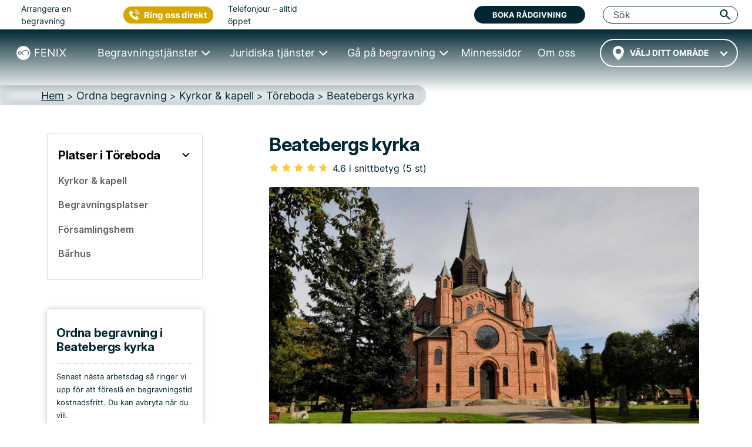

--- FILE ---
content_type: text/html; charset=UTF-8
request_url: https://fenixbegravning.se/plats/beatebergs-kyrka-toreboda/
body_size: 24310
content:
<!DOCTYPE html>
<html lang="sv" data-h="head">
<head>
	<!-- begin Convert Experiences code-->
<!--<script type="text/javascript" src="//cdn-4.convertexperiments.com/js/10042766-10043667.js"></script>-->
<!-- end Convert Experiences code -->
<script src="https://js.sentry-cdn.com/4c1e844360b340d0503a7e91fe8c840b.min.js" crossorigin="anonymous"></script>
<!-- Google Tag Manager -->
<script>(function(w,d,s,l,i){w[l]=w[l]||[];w[l].push({'gtm.start':
new Date().getTime(),event:'gtm.js'});var f=d.getElementsByTagName(s)[0],
j=d.createElement(s),dl=l!='dataLayer'?'&l='+l:'';j.async=true;j.src=
'https://www.googletagmanager.com/gtm.js?id='+i+dl;f.parentNode.insertBefore(j,f);
})(window,document,'script','dataLayer','GTM-M3BNDJV');</script>
<!-- End Google Tag Manager -->
<!-- Google site verification for G-Suite -->
<meta name="google-site-verification" content="leBAWkNx9vCjVcso6g1rRGTubwxdUDH6jwsjeUoGB6g" />
<!-- Call Tracking Metrics -->
<script async src="//62323.tctm.co/t.js"></script>
<!-- Trustpilot TrustBox script -->
<script type="text/javascript" src="//widget.trustpilot.com/bootstrap/v5/tp.widget.bootstrap.min.js" async></script>
<!-- End TrustBox script -->
		<meta charset="UTF-8">
	
            <title>ᐅ Beatebergs kyrka i Töreboda • Adress & Öppettider • Fenix Begravning</title>
    	<link rel="icon" type="image/x-icon" href="/favicon/favicon.ico">
	<link rel="apple-touch-icon-precomposed" sizes="57x57" href="/favicon/apple-touch-icon-57x57.png" />
	<link rel="apple-touch-icon-precomposed" sizes="114x114" href="/favicon/apple-touch-icon-114x114.png" />
	<link rel="apple-touch-icon-precomposed" sizes="72x72" href="/favicon/apple-touch-icon-72x72.png" />
	<link rel="apple-touch-icon-precomposed" sizes="144x144" href="/favicon/apple-touch-icon-144x144.png" />
	<link rel="apple-touch-icon-precomposed" sizes="60x60" href="/favicon/apple-touch-icon-60x60.png" />
	<link rel="apple-touch-icon-precomposed" sizes="120x120" href="/favicon/apple-touch-icon-120x120.png" />
	<link rel="apple-touch-icon-precomposed" sizes="76x76" href="/favicon/apple-touch-icon-76x76.png" />
	<link rel="apple-touch-icon-precomposed" sizes="152x152" href="/favicon/apple-touch-icon-152x152.png" />
	<link rel="icon" type="image/png" href="/favicon/favicon-196x196.png" sizes="196x196" />
	<link rel="icon" type="image/png" href="/favicon/favicon-96x96.png" sizes="96x96" />
	<link rel="icon" type="image/png" href="/favicon/favicon-32x32.png" sizes="32x32" />
	<link rel="icon" type="image/png" href="/favicon/favicon-16x16.png" sizes="16x16" />
	<link rel="icon" type="image/png" href="/favicon/favicon-128.png" sizes="128x128" />
	<meta name="application-name" content="FENIX BEGRAVNING"/>
	<meta name="msapplication-TileColor" content="#FFFFFF" />
	<meta name="msapplication-TileImage" content="/favicon/mstile-144x144.png" />
	<meta name="msapplication-square70x70logo" content="/favicon/mstile-70x70.png" />
	<meta name="msapplication-square150x150logo" content="/favicon/mstile-150x150.png" />
	<meta name="msapplication-wide310x150logo" content="/favicon/mstile-310x150.png" />
	<meta name="msapplication-square310x310logo" content="/favicon/mstile-310x310.png" />

            <meta name="description" content="Läs om Beatebergs kyrka i Töreboda → Register för begravningar ✔ Vi listar beskrivning av platsen, öppettider, adress & omdömen | Fenixbegravning.se">
    	<meta name="viewport" content="width=device-width, initial-scale=1, shrink-to-fit=no, minimum-scale=1">
    <link rel="dns-prefetch" href="//s.w.org">

	<link rel="stylesheet" type="text/css" media="all" href="/wp-content/themes/fenix4/dist/index.d812372401e7b6224b98.css">
    
	
	
    
            <link rel="stylesheet" type="text/css" media="all" href="/wp-content/themes/fenix4/dist/pagePlatser.e21ea6739b1f563fb97a.css">    
    
    
    
    
    
    
    
    
    
    
    
    
    
	
    <style>
    .lazy-background-ph {
        background-image: url('/wp-content/themes/fenix4/images/1x1_placeholder.png');
    }
</style>

    <script type="text/javascript" src="/wp-includes/js/jquery/jquery.js"></script>
    <script type="text/javascript" src="/wp-includes/js/jquery/jquery-migrate.min.js"></script>
    <link rel="https://api.w.org/" href="/wp-json/">
    <link rel="EditURI" type="application/rsd+xml" title="RSD" href="/xmlrpc.php?rsd">
    <link rel="wlwmanifest" type="application/wlwmanifest+xml" href="/wp-includes/wlwmanifest.xml"> 
    <meta name="generator" content="WordPress 4.9.8">
                    <link rel="canonical" href="https://fenixbegravning.se/plats/beatebergs-kyrka-toreboda/" />
    
    <link rel="shortlink" href="https://fenixbegravning.se/plats/beatebergs-kyrka-toreboda/" />
    <link rel="alternate" type="application/json+oembed" href="/wp-json/oembed/1.0/embed?url=https://fenixbegravning.se/">
    <link rel="alternate" type="text/xml+oembed" href="/wp-json/oembed/1.0/embed?url=https://fenixbegravning.se/&amp;format=xml">
    
    <meta property="og:type" content="place">
    <meta property="fb:app_id" content="966242223397117"/>
    <meta property="og:site_name" content="Fenix Begravning">
    <meta property="og:title" content="ᐅ Beatebergs kyrka i Töreboda • Adress & Öppettider • Fenix Begravning">
    <meta property="og:url" content="https://fenixbegravning.se/plats/beatebergs-kyrka-toreboda/">
    <meta property="og:image" content="https://s3.eu-central-1.amazonaws.com/fenix-management-system-dev-media-product/vastragotaland-toreboda-beatebergskyrka.jpg">
    <meta property="og:image:width" content="600"/>
    <meta property="og:image:height" content="315"/>
    <meta property="og:description" content="Läs om Beatebergs kyrka i Töreboda → Register för begravningar ✔ Vi listar beskrivning av platsen, öppettider, adress & omdömen | Fenixbegravning.se">
    <meta property="place:location:latitude" content="58.5861">
    <meta property="place:location:longitude" content="14.2704">
        
<script type="application/ld+json">
{
    "@context": "http://schema.org",
    "@id": "https://fenixbegravning.se/#webpage",
    "@type": "WebPage",
    "url": "https://fenixbegravning.se/plats/beatebergs-kyrka-toreboda/",
    "name": "ᐅ Beatebergs kyrka i Töreboda • Adress & Öppettider • Fenix Begravning"
}
</script>    <script type="application/ld+json">
    {
        "@context":"http://schema.org",
        "@type":"LocalBusiness",
        "name":"Beatebergs kyrka",
        "url":"https://fenixbegravning.se/plats/beatebergs-kyrka-toreboda/",
        "image":"https://s3.eu-central-1.amazonaws.com/fenix-management-system-dev-media-product/vastragotaland-toreboda-beatebergskyrka.jpg",
        "aggregateRating":{
            "@type":"AggregateRating",
            "ratingValue":"4.6",
            "reviewCount":"5"
        },
        "address":{
            "@type":"PostalAddress",
            "streetAddress":"Klockaregatan 2",
            "addressLocality":"Töreboda",
            "addressRegion":"Västra Götaland",
            "postalCode":"",
            "addressCountry":{
                "@type":"Country",
                "name":"Sverige"
            }
        }
    }
    </script>    
        <script type="application/ld+json">
        {
            "@context": "https://schema.org",
            "@type": "BreadcrumbList",
            "itemListElement": [{
                "@type": "ListItem",
                "position": "1",
                "name": "Hem","item": "https://fenixbegravning.se/"},{
                "@type": "ListItem",
                "position": "2",
                "name": "Ordna begravning","item": "https://fenixbegravning.se/ordna-begravning/"},{
                "@type": "ListItem",
                "position": "3",
                "name": "Kyrkor & kapell","item": "https://fenixbegravning.se/kyrkorkapell/"},{
                "@type": "ListItem",
                "position": "4",
                "name": "Töreboda","item": "https://fenixbegravning.se/kyrkorkapell/toreboda/"},{
                "@type": "ListItem",
                "position": "5",
                "name": "Beatebergs kyrka"}]
        }
    </script>
    <link rel="preconnect" href="https://fonts.googleapis.com">
    <link rel="preconnect" href="https://fonts.gstatic.com" crossorigin>
    <link href="https://fonts.googleapis.com/css2?family=Inter:ital,opsz,wght@0,14..32,100..900;1,14..32,100..900&display=swap" rel="stylesheet">

</head>
<body class="location-single page-template-default page"><!-- page-id-151 -->
<script>
  Sentry.onLoad(function() {
    Sentry.init({
        // Tracing
        tracesSampleRate: 1.0, // Capture 100% of the transactions
        // Session Replay
        replaysSessionSampleRate: 1.0, // This sets the sample rate at 10%. You may want to change it to 100% while in development and then sample at a lower rate in production.
        replaysOnErrorSampleRate: 1.0, // If you're not already sampling the entire session, change the sample rate to 100% when sampling sessions where errors occur.
      });
  });
</script>
<!-- Google Tag Manager (noscript) -->
<noscript><iframe src="https://www.googletagmanager.com/ns.html?id=GTM-M3BNDJV"
height="0" width="0" style="display:none;visibility:hidden"></iframe></noscript>
<!-- End Google Tag Manager (noscript) -->
<style>
    .table-block {
        display: flex;
    }

    .table-block__info {
        flex: 385px;
        border-bottom: 1px solid #464646;
        border-left: 1px solid #464646;
        border-top: 1px solid #464646;
        padding: 10px;
        border-top-left-radius: 5px;
        border-bottom-left-radius: 5px;
    }

    .table-block__book {
        background-color: #EEEEEE;
        flex: 280px;
        display: flex;
        flex-direction: column;
        justify-content: space-evenly;
        align-items: center;
        border: 1px solid #464646;
        border-top-right-radius: 5px;
        border-bottom-right-radius: 5px;
        padding-top: 10px;
        padding-bottom: 10px;
    }

    .table-block__logo {
        padding: 20px 0;
    }

    .table-block__button {
        padding: 25px 0;
    }

    .table-block__info .single-loca-table {
        font-weight: 600;
    }

    .table-block__info .single-loca-table h4{
        font-size: 0.9rem;
    }

    .table-block__landing {
        font-size: 18px;
        font-weight: 600;
    }

    .table-block__sub {
        font-size: 18px;
        font-weight: 600;
    }

    .place-info {
        font-size: 1rem;
        font-weight: 600;
        padding-top: 15px;
        color:#212529;
    }

    .table-block__info .single-loca-table td:nth-child(2) {
        padding-right: 6px;
        font-size: 1rem;
        font-weight: 600;
    }

    .single-loca-table td:nth-child(2) {
        text-align: left;
        width: 250px;
    }

    .single-loca-table td {
        padding-bottom: 0;
        vertical-align: baseline;
    }

    .table-block__book button.package-button__btn {
        width: 270px;
        margin: 0 auto;
        position: relative;
        padding: 10px 0 12px 50px;
        font-weight: 600;
    }

    .table-block__book button.package-button__btn:before {
        content: "\261E";
        position: absolute;
        left: 43px;
        font-size: 33px;
        top: 9px;
        line-height: 0.7;
    }

    .loc-phot-author, .loc-phot-author > a {
        color: rgba(255, 255, 255, 0.85);
    }
    p.loc-phot-author {
        position: absolute;
        bottom: 0; left: 0;
        width: 100%;
        margin-bottom: -90px;
        padding-bottom: 5px;
    }
    .post-featured-image .loc-phot-author {
        margin-bottom: 0;
        left: 15px;
        text-align: left;
    }

    .post-featured-image .loc-phot-author.attribution {
        bottom: -33px;
        left: 0;
        font-size: 14px;
    }
    .post-featured-image .loc-phot-author.attribution,
    .post-featured-image .loc-phot-author.attribution > a {
        color: #b4b4b4;
        font-style: normal;
    }

    @media (max-width: 1200px){
        .table-block__book button.btn.btn-primary.package-button__btn {
            width: 240px;
        }

        .table-block__book button.btn.btn-primary.package-button__btn:before {
            left: 30px;
        }
    }

    @media (max-width: 992px) {
        .table-block {
            flex-direction: column;
        }

        .table-block__info {
            border-right: 1px solid #464646;
            border-top-right-radius: 5px;
            border-bottom-right-radius: 5px;
        }

        .table-block__info {
            flex: unset;
        }

        .table-block__info .single-loca-table td:nth-child(2) {
            text-align: left;
            width: 225px;
        }

        .table-block__info {
            margin-bottom: 20px;
        }

        .table-block__book {
            border-top-left-radius: 5px;
            border-bottom-left-radius: 5px;
        }
    }

    @media (max-width: 575px) and (min-width: 1px) {
        .wrapper-location .btn.location-near__button {
            width: 100% !important;
        }

        .location-near__select .choices, select.near-location {
            width: 100% !important;
        }

        .table-block__info .single-loca-table td:nth-child(2) {
            text-align: left;
            width: 210px;
        }
    }

    /* Attribution in Nearby */
    .location-single__nearestlist .attribution-wrapper {
        height: 2em;
        position: absolute;
        left: 3px;
        top: 140px;
        display: flex;
        align-items: flex-end;
    }

    .location-single__nearestlist .one-location .loc-phot-author.attribution {
        font-size: 10px;
        color: rgba(255, 255, 255, 0.85);
        width: 166px;
        margin-bottom: 0;
        padding-bottom: 0;
        overflow: hidden;
        text-overflow: ellipsis;
        line-height: 1.2;
        display: -webkit-box;
        -webkit-line-clamp: 2;
        -webkit-box-orient: vertical;
    }

    @media (max-width: 576px) {
        .location-single__nearestlist .one-location .loc-phot-author.attribution {
            max-width: 100%;
        }
    }

    .location-single__nearestlist .one-location .loc-phot-author.attribution a {
        color: rgba(255, 255, 255, 0.85);
    }

</style>
<!-- parts/header-nav -->
<style>
	.navbar-toggler {
		padding: .25rem .75rem;
		font-size: 1.25rem;
		line-height: 1;
		background-color: transparent;
		color: rgba(0, 0, 0, .5);
		border-color: rgba(0, 0, 0, .1);
		border-radius: .25rem;
		height: 41.7px;
	}

	.navbar-toggler-icon {
		display: inline-block;
		width: 1.5em;
		height: 1.5em;
		vertical-align: middle;
		content: "";
		background: no-repeat center center;
		background-size: 100% 100%;
	}

	@media (min-width: 1px) and (max-width: 991px) {
		#illusion {
			color: #002733;
			position: absolute;
			right: 15px;
			top: 16px;
			font-size: 12px;
			font-weight: 700;
			line-height: 12px;
			z-index: -1;
		}

		#searchField {
			background-color: transparent !important;
		}
	}
</style>
<div class="fixed-top-anchor">
	<header class="header-container">
		<div class="menu-wrapper">
			<div class="logo-container">
				<a href="/" class="logo-link">
					<img src="/wp-content/themes/fenix4/dist/images/Logo-White.svg" class="logo-svg" alt="Fenix begravning logo" height="50" width="180">
				</a>
			</div>
			<div class="ctr-sticky-cta">
    <div class="ctr-organiser__button_wrp">
        <button type="button" class="ctr-organiser__button gtm-strongintent">Kontakta oss</button>
        <div class="ctr-organiser__dropdown">
            <span class="ctr-organiser__ring">Ring oss</span>
            <hr />
            <button class="ctr-organiser__booking" data-target="#reactForm" data-toggle="modal">
                <span>BOKA MÖTE</span>
            </button>
            <hr />
            <div class="live-line-wrp">
                <div class="live-line">Öppet nu</div>
            </div>
        </div>
    </div>
</div>
			<div class="toggle-container">
				<div id="toggle">
					<span class="top"></span>
					<span class="middle"></span>
					<span class="bottom"></span>
				</div>
			</div>
		</div>
		<div id="menu-main" class="main-navigation">
			<div id="headerTop" class="header-topbar">
	<div class="header-topbar__wrapper">
		<div class="header-topbar__line">
			<div class="header-topbar__left">
				<div class="header-topbar__arrange">Arrangera en begravning</div>
				<div class="header-topbar__ctrphone">
					<button type="button" class="ctr-button gtm-strongintent">
    <span class="gtm-strongintent">Ring oss direkt</span>
</button>				</div>
				<div class="header-topbar__hours">Telefonjour – alltid öppet</div>
			</div>
			<div class="header-topbar__center">
				<!-- TrustBox widget - Micro TrustScore -->
				<div class="trustpilot-widget" data-locale="sv-SE" data-template-id="5419b732fbfb950b10de65e5" data-businessunit-id="531f41b60000640005785ed7" data-style-height="20px" data-style-width="100%" data-theme="light" data-font-family="Barlow">
					<a href="https://se.trustpilot.com/review/fenixbegravning.se" target="_blank" rel="noopener">Trustpilot</a>
				</div>
				<!-- End TrustBox widget -->
			</div>
			<div class="header-topbar__right">
				<button data-toggle="modal" data-target="#reactForm" class="btn bg-deepblue text-white gtm-strongintent" title="Boka rådgivning">Boka rådgivning</button>
				<div id="searchToShow" class="header-topbar__search">
					<form class="" action="/search/" method="get" style="width:100%;">
						<button id="pressSubmit" type="submit" style="display: none;"></button>
						<input
							id="searchField"
							class="header-top__input search-input-pc header-topbar__input"
							type="search"
							placeholder="Sök"
							name="search-field"
							autocomplete="off" />
					</form>
					<i id="searchSwitcherCloseN" class="fenix-icon icon-cancel header-topbar__cancel" title="Stäng" style="display: none;"></i>
					<i
						id="triggerPressSubmit"
						class="fenix-icon icon-search trigger-press-submit-pc"
						title="Sök"></i>
				</div><!-- #searchToShow -->
				<div id="collapseButtonClose" class="close-button close-button__rotate">
					<span class="top"></span>
					<span class="middle"></span>
					<span class="bottom"></span>
				</div>
			</div>
		</div>
	</div>
</div>			<div id="menuNav" class="main-navigation__wrapper">

				<div class="header-city header-city--wrapper">
					    <style>
        #navCartIconWrapper {
            display: none;
        }
    </style>
					<!-- parts/header-nav-cart -->
    <a id="navCartIconWrapper" href="/planera-begravning/?restore=yes" data-cart-full="0"><i id="navCartIcon" class="fenix-icon icon-clipboard filled" style="font-size: 18px; padding: 18px 10px 23px; width: auto; cursor: pointer;"></i></a>
<!-- Add circle and update link to CTA button on mobiles -->
										<div id="city-dropdown" class="transparent-city__select" onclick="fenix.getCitiesList('header_cities_drop')">
						<div id="city-dropdown-list" class="transparent-city__choice">
							<select id='city-dropdown-header_cities_drop' data-no-results='Inga resultat' class='near-location' name='header_cities_drop'><option value=''>Välj ditt område</option></select>						</div>
					</div>
				</div>
				<nav id="main-menu" class="nav">
					<ul>
						<li class="nav__item collapsed">
							<a href="/ordna-begravning/" class="nav-link nav-link--prevent"><span>Begravningstjänster</span></a>
							<div class="nav-mega nav-mega--wrapper nav-mega--ordna">
								<div class="nav-mega-items">
									<div class="nav-mega-item nav-mega-item--kyrklig">
										<a class="funeral-city" href="/direktkremering/">
											<div class="nav-mega-item__card" style="">
												<div class="nav-mega-item__heading">Direktkremering<br> <span>från 13&nbsp;995&nbsp;kr</span></div>
											</div>
										</a>
									</div>

									<div class="nav-mega-item nav-mega-item--borgerlig">
										<a class="funeral-city" href="/begravning-med-ceremoni/">
											<div class="nav-mega-item__card" style="">
												<div class="nav-mega-item__heading">Begravning med Ceremoni<br> <span>från 20&nbsp;995&nbsp;kr</span></div>
											</div>
										</a>
									</div>

									<div class="nav-mega-item nav-mega-item--kremation">
										<a class="funeral-city" href="/begravning-med-ceremoni-bouppteckning/">
											<div class="nav-mega-item__card" style="">
												<div class="nav-mega-item__heading">Begravning med Ceremoni & Bouppteckning<br> <span>från 35&nbsp;965&nbsp;kr</span></div>
											</div>
										</a>
									</div>

									<div class="nav-mega-item nav-mega-item--bespoke">
										<a class="funeral-city" href="/anpassad-begravning/">
											<div class="nav-mega-item__card" style="">
												<div class="nav-mega-item__heading">Anpassad Begravning<br> <span>&nbsp;</span></div>
											</div>
										</a>
									</div>

									<div class="nav-mega-item nav-mega-item--guider">
										<div class="nav-mega-item__title">
											<a href="/checklista-vid-dodsfall/">Checklista vid dödsfall</a>
										</div>
										<div class="nav-mega-item__title">
											<a href="/typer-av-begravningar/">Alla begravningstyper</a>
										</div>
										<div class="nav-mega-item__title">
											<a href="/ordna-begravning/kunskap/ordna-begravning/">Guider</a>
										</div>
									</div>
								</div>
							</div>
						</li>
						<li class="nav__item collapsed">
							<a href="/juridik-dodsboet/" class="nav-link nav-link--prevent"><span>Juridiska tjänster</span></a>
							<div class="nav-mega nav-mega--wrapper nav-mega--juridik">
								<div class="nav-mega-items">
									<div class="nav-mega-item nav-mega-item--estate">
										<a class="legal-city" href="/bouppteckning/">
											<div class="nav-mega-item__card" style="">
												<div class="nav-mega-item__heading">Bouppteckning<br> <span>från 14&nbsp;970&nbsp;kr</span></div>
											</div>
										</a>
									</div>
									<div class="nav-mega-item nav-mega-item--property">
										<a class="legal-city" href="/arvskifte/">
											<div class="nav-mega-item__card" style="">
												<div class="nav-mega-item__heading">Arvskifte<br> <span>från 19&nbsp;960&nbsp;kr</span></div>
											</div>
										</a>
									</div>
									<div class="nav-mega-item nav-mega-item--testamente">
										<a class="legal-city" href="/testamente/">
											<div class="nav-mega-item__card" style="">
												<div class="nav-mega-item__heading">Testamente<br> <span>från 5&nbsp;995&nbsp;kr</span></div>
											</div>
										</a>
									</div>
									<div class="nav-mega-item nav-mega-item--gift">
										<a class="legal-city" href="/gavobrev/">
											<div class="nav-mega-item__card" style="">
												<div class="nav-mega-item__heading">Gåvobrev<br> <span>från 3&nbsp;995&nbsp;kr</span></div>
											</div>
										</a>
									</div>
									<div class="nav-mega-item nav-mega-item--cohabitation">
										<a class="legal-city" href="/samboavtal/">
											<div class="nav-mega-item__card" style="">
												<div class="nav-mega-item__heading">Samboavtal<br> <span>från 4&nbsp;995&nbsp;kr</span></div>
											</div>
										</a>
									</div>
								</div>
								<div class="nav-mega-items">
									<div class="nav-mega-item nav-mega-item--prenuptial">
										<a class="legal-city" href="/aktenskapsforord/">
											<div class="nav-mega-item__card" style="">
												<div class="nav-mega-item__heading">Äktenskapsförord<br> <span>från 5&nbsp;495&nbsp;kr</span></div>
											</div>
										</a>
									</div>
									<div class="nav-mega-item nav-mega-item--promissory">
										<a class="legal-city" href="/skuldebrev/">
											<div class="nav-mega-item__card" style="">
												<div class="nav-mega-item__heading">Skuldebrev<br> <span>från 4&nbsp;995&nbsp;kr</span></div>
											</div>
										</a>
									</div>
									<div class="nav-mega-item nav-mega-item--coownership">
										<a class="legal-city" href="/samaganderattsavtal/">
											<div class="nav-mega-item__card" style="">
												<div class="nav-mega-item__heading">Samäganderättsavtal<br> <span>från 4&nbsp;995&nbsp;kr</span></div>
											</div>
										</a>
									</div>
									<div class="nav-mega-item nav-mega-item--guider">
										<div class="nav-mega-item__title">
											<a href="/juridik-dodsboet/kunskap/juridik-dodsboet/">Guider</a>
										</div>
									</div>
								</div>
							</div>
						</li>
						<li class="nav__item collapsed">
							<a href="/ga-pa-begravning/" class="nav-link nav-link--prevent"><span>Gå på begravning</span></a>
							<div class="nav-mega nav-mega--wrapper nav-mega--gapa">
								<div class="nav-mega-items">
									<div class="nav-mega-item nav-mega-item--rsvp">
										<a href="/anmalan/">
											<div class="nav-mega-item__card" style="">
												<div class="nav-mega-item__heading">Anmälan minnesstund</div>
											</div>
										</a>
									</div>
									<div class="nav-mega-item nav-mega-item--gift">
										<a href="/minnesgavor/">
											<div class="nav-mega-item__card" style="">
												<div class="nav-mega-item__heading">Ge minnesgåva</div>
											</div>
										</a>
									</div>
									<div class="nav-mega-item nav-mega-item--guider">
										<div class="nav-mega-item__title">
											<a href="/ga-pa-begravning/produkter/" data-toggle="modal" data-target="#callToOrderModal">Köpa blommor</a>
										</div>
										<div class="nav-mega-item__title">
											<a href="/ga-pa-begravning/kunskap/ga-pa-begravning/">Guider</a>
										</div>
									</div>
								</div>
							</div>
						</li>
						<li class="nav__item">
							<a href="/minnessidor/" class="nav-link"><span>Minnessidor</span></a>
						</li>
						<li class="nav__item">
							<a href="/om-fenix/" class="nav-link"><span>Om oss</span></a>
						</li>
					</ul>
				</nav>
				<div class="main-logo">
					<div class="main-logo__container">
						<a href="/" class="main-logo-link">
							<img src="/wp-content/themes/fenix4/dist/images/Logo-White.svg" class="main-logo-svg" alt="Fenix begravning logo" height="42" width="150">
						</a>
					</div>
				</div>
				<div class="mob-cta-wrapper">
					<!-- TrustBox widget - Micro TrustScore -->
					<div class="trustpilot-widget" data-locale="sv-SE" data-template-id="5419b732fbfb950b10de65e5" data-businessunit-id="531f41b60000640005785ed7" data-style-height="20px" data-style-width="100%" data-theme="light" data-font-family="Barlow">
						<a href="https://se.trustpilot.com/review/fenixbegravning.se" target="_blank" rel="noopener">Trustpilot</a>
					</div>
					<!-- End TrustBox widget -->
					<button id="mobMenuTriggerClose" type="button" data-toggle="modal" data-target="#reactForm" class="btn btn-deepblue text-white gtm-strongintent" style="padding: 15px 10px; margin-bottom: 15px; max-width: 60%; height: 58px;    margin-left: auto; margin-right: auto;">Boka rådgivning</button>
					<button type="button" class="ctr-button gtm-strongintent">
    <span class="gtm-strongintent">Ring oss direkt</span>
</button>				</div>
			</div>
		</div>
	</header>
	<div id="overlay"></div>
</div>

<script>
	jQuery(function($) {
		$(document).ready(function() {
			$("#toggle").on('click', function() {
				$('#menu-main').addClass('main-navigation-open');
				$("#overlay").css({
					"display": "block"
				});
				$('body').addClass('fixed-body');
				$('html').addClass('fixed-body');
				$('.close-button').addClass('close-button__rotate')
			});

			$("#collapseButtonClose,#overlay, #mobMenuTriggerClose").on('click', function() {
				$('#menu-main').removeClass('main-navigation-open');
				$("#overlay").css({
					"display": "none"
				});
				$('body').removeClass('fixed-body');
				$('html').removeClass('fixed-body');
				$('.close-button').removeClass('close-button__rotate')
			});

			if ($(window).width() < 1200) {
				//Mobile menu
				$('.nav-link--prevent').click(function(e) {
					e.stopPropagation();
					e.preventDefault();
				});

				let menuItem = document.getElementsByClassName('nav__item');
				let menuLink = document.getElementsByClassName("nav-link--prevent");

				for (i = 0; i < menuLink.length; i++) {
					menuLink[i].addEventListener('click', toggleItem, false);

				}

				function toggleItem() {
					let itemClass = this.parentNode.className;
					for (i = 0; i < menuItem.length; i++) {
						menuItem[i].className = 'nav__item collapsed';
					}
					if (itemClass == 'nav__item collapsed') {
						this.parentNode.className = 'nav__item active';
					}
				}
			} else {
				//Desktop megamenu
				let triggers = document.querySelectorAll('.nav > ul > .nav__item');

				function handleEnter() {
					this.classList.add('trigger-enter');
					document.getElementById('menuNav').classList.add('main-navigation__visible');
					setTimeout(() => this.classList.contains('trigger-enter') && this.classList.add('trigger-enter-active'), 50);
				}

				function handleLeave() {
					this.classList.remove('trigger-enter', 'trigger-enter-active');
					document.getElementById('menuNav').classList.remove('main-navigation__visible');
				}

				triggers.forEach(trigger => trigger.addEventListener('mouseenter', handleEnter));
				triggers.forEach(trigger => trigger.addEventListener('mouseleave', handleLeave));
			}
		});
	});
</script><!-- parts/header-breadcrumbs-v6 -->
<div class="breadcrumb-wrapper">
	<nav id="breadcrumbs" aria-label="breadcrumb">
		<div>
			<ol itemscope itemtype="http://schema.org/BreadcrumbList" class="breadcrumb-list">
																						<li itemprop="itemListElement" itemscope itemtype="http://schema.org/ListItem" class="breadcrumb-list__item ">
								<a itemprop="item" href="/">
									<span itemprop="name">Hem</span>
								</a>
								<meta itemprop="position" content="1" />
							</li>
												<div class="exp-separator">&nbsp;>&nbsp;</div>							<li itemprop="itemListElement" itemscope itemtype="http://schema.org/ListItem" class="breadcrumb-list__item ">
								<a itemprop="item" href="/ordna-begravning/">
									<span itemprop="name">Ordna begravning</span>
								</a>
								<meta itemprop="position" content="2" />
							</li>
												<div class="exp-separator">&nbsp;>&nbsp;</div>							<li itemprop="itemListElement" itemscope itemtype="http://schema.org/ListItem" class="breadcrumb-list__item ">
								<a itemprop="item" href="/kyrkorkapell/">
									<span itemprop="name">Kyrkor & kapell</span>
								</a>
								<meta itemprop="position" content="3" />
							</li>
												<div class="exp-separator">&nbsp;>&nbsp;</div>							<li itemprop="itemListElement" itemscope itemtype="http://schema.org/ListItem" class="breadcrumb-list__item ">
								<a itemprop="item" href="/kyrkorkapell/toreboda/">
									<span itemprop="name">Töreboda</span>
								</a>
								<meta itemprop="position" content="4" />
							</li>
												<div class="exp-separator">&nbsp;>&nbsp;</div>							<li itemprop="itemListElement" itemscope itemtype="http://schema.org/ListItem" class="breadcrumb-list__item active" aria-current="page">
								<a itemprop="item" href="/plats/beatebergs-kyrka-toreboda/">
									<span itemprop="name">Beatebergs kyrka</span>
								</a>
								<meta itemprop="position" content="5" />
							</li>
													</ol>
		</div>
	</nav>
</div>
	<!-- parts/content-sec0-header-location -->
	<div id="content" class="site-content">
		<div class="container">
			<div class="header-row row justify-content-between no-gutters">
<!-- parts/sidebar-localnav-locations-v2 -->
<aside id="secondary" class="widget-area col-sm-12 col-md-3 col-lg-3 col-xl-3" role="complementary" style="padding-left: 0; padding-right: 18px;">
	<div class="secondary-inner-column">
	    	    <!-- <div class="sidebar-group-wrapper">
			<a class="sidebar-group-title-link" href="/ordna-begravning/kunskap/ordna-begravning/">
			    <div class="d-flex align-content-center;">
			            <h1 class="h5 sidebar-group-title">Kunskap</h1>
			                <div class="ml-auto" style="padding-right: 16px; padding-top: 4px;"><i class="fenix-icon icon-right" style="font-size: 24px; color: #000;"></i></div>
                </div>
            </a>
        </div> -->
        <div class="sidebar-group-wrapper">
            <a class="sidebar-group-title-link" href="/ordna-begravning/platser/toreboda/">                <div class="d-flex align-content-center;">
                    <h2 class="h5 sidebar-group-title">Platser i Töreboda</h2>
                    <div class="ml-auto" style="padding-right: 16px;"><i class="fenix-icon icon-down" style="font-size: 24px; color: #000;"></i>
                    </div>
                </div>
            </a>
            <div class="sidebar-items-wrapper">
                <a class="sidebar-topic-link" href="/kyrkorkapell/">
                    <div class="d-flex align-content-center">
                        <h6 class="sidebar-topic ">Kyrkor & kapell</h6>
                        
                                                
                    </div>
                </a>
                <a class="sidebar-topic-link" href="/begravningsplatser/">
                    <div class="d-flex align-content-center">
                        <h6 class="sidebar-topic ">Begravningsplatser</h6>
                                            </div>
                </a>
                <a class="sidebar-topic-link" href="/forsamlingshem/">
                    <div class="d-flex align-content-center">
                        <h6 class="sidebar-topic ">Församlingshem</h6>
                                            </div>
                </a>
                <a class="sidebar-topic-link" href="/barhus/">
                    <div class="d-flex align-content-center">
                        <h6 class="sidebar-topic ">Bårhus</h6>
                                            </div>
                </a>
            </div>
        </div>
        <!-- <div class="sidebar-group-wrapper">
            <a class="sidebar-group-title-link" href="/ordna-begravning/produkter/">
                <div class="d-flex align-content-center;">
                    <h1 class="h5 sidebar-group-title">Produkter</h1>
                     <div class="ml-auto" style="padding-right: 16px;"><i class="fenix-icon icon-right" style="font-size: 24px; color: #000;"></i></div>
                </div>
            </a>
        </div> -->
	</div><!-- .secondary-inner-column -->
	 <!-- parts/location-book-a-funeral-v2 -->
	<!-- FORM in Sidebar: Organize a funeral in location -->
    <!--<div style="height: 50px;">&nbsp;</div>-->
    <style>
      .organizeForm-wrapper.v2.fixed {position: fixed; top: 130px; z-index: 9;}
      .organizeForm-wrapper.v2.relative {position: relative;}
      .organizeForm-wrapper.v2 #organizeForm input {margin-bottom: 0;}
      .organizeForm-wrapper.v2 .wrap-award img {width: 65px !important; height: 65px !important;}
      .organizeForm-wrapper.v2 .wrap-award.reco-2018 img:not(:first-of-type) {margin-left: -135px;}
    </style>
    <div id="wrapOrgForm" class="organizeForm-wrapper v2" style="width: 265px; padding: 28px 0 10px;">
        <form id="organizeForm" method="POST" action="">
          <div class="form-title-wrapper">
            <h3 class="h5">Ordna begravning i Beatebergs kyrka</h3>
            <div class="dotted-hr"></div>
            <p style="line-height: 20px;"><small>Senast nästa arbetsdag så ringer vi upp för att föreslå en begravningstid kostnadsfritt. Du kan avbryta när du vill.</small></p>
          </div>                            
            <div class="form-row no-gutters">
                <div class="form-column-wrapper col-lg-12"> <!-- form-group -->
                  <div class="form-group">
                    <!--<label for="date"><small>Önskat datum <span class="obligatory">*</span></small></label>-->
                    <!--<input type="date" class="form-control" id="date" name="bookingdate" placeholder="" required>-->
                    <!--<input class="form-control" id="date" name="bookingdate" value="" required >-->
                    <!--<input class="form-control" id="date" name="bookingdate">-->
                    <div id=inputLoad>  
                      <input type="text" class="form-control" id="date" name="bookingdate" placeholder="Önskat datum *"  value="" required>
                    </div>
                  </div>
                  <div class="form-group">
                    <input type="text" class="form-control" id="name" name="bookingname" autocomplete="given-name" placeholder="Förnamn *" required>
                    <input type="text" class="form-control" id="lastname" name="bookinglastname" autocomplete="family-name" placeholder="Efternamn *" required>
                    <input type="hidden" id="locationname" name="locationname" value="528">
                  </div>  
                </div>
                <div class="form-column-wrapper col-lg-12"> <!-- form-group -->
                  <div class="form-group">  
                    <!--<label for="phone"><small>Ditt telefonnummer <span class="obligatory">*</span></small></label>-->
                    <input type="tel" class="form-control" id="phone" name="bookingphone" autocomplete="tel" placeholder="Telefonnummer *" required>
                  </div>
                  <div class="form-group">
                    <!--<label for="adress"><small>Din e-post</small></label>-->
                    <input type="email" class="form-control" id="adress" name="bookingemail" autocomplete="email" placeholder="E-post">
                  </div>
                </div>
                <div class="col-12"> <!-- form-group -->
                    <div class="form-button-wrapper mx-auto" style="width: 90%; text-align: center;">
                        <button type="submit" class="btn btn-blue" style="width: 100%; margin-bottom: 20px; font-weight: bold;overflow: hidden; text-overflow: ellipsis; white-space: nowrap; padding: 18px 13px;font-size: 17px;">Skicka bokningsförfrågan</button>
                    </div>
                    <!--<p style="margin: 15px 0; padding: 0 20px; font-size: 13px; line-height: 24px; text-align: center;" class="mx-auto">Bokningsförfrågan är kostnadsfri och du förbinder dig inte till att använda Fenix</p>-->
                </div>
            </div>
        </form>
        <!-- parts/reviews-trustpilot-horizontal -->
<style>
    .about-page .trustpilot-widget.tp-horizontal iframe,
    .funnel .trustpilot-widget.tp-horizontal iframe {
        margin-top: 25px;
    }
</style>
<div class="trustpilot-widget tp-horizontal" data-locale="sv-SE" data-template-id="5419b732fbfb950b10de65e5" data-businessunit-id="531f41b60000640005785ed7" data-style-height="28px" data-style-width="100%" data-theme="light" data-stars="1,2,3,4,5" data-no-reviews="hide" data-scroll-to-list="true" data-allow-robots="true"><a href="https://se.trustpilot.com/review/fenixbegravning.se" target="_blank" rel="noopener" style="margin-top:25px;">Trustpilot</a></div>    </div>
<script>
jQuery(function ($) {
  // Detects direction of scroll:
	$(function(){
	  if ( window.innerWidth >= 768 ) {
				var lastScrollTop = 0, delta = 5;
				$(window).scroll(function(){
				   var posNearFooterTop = $('#wrapOrgForm').offset().top;
					 var nowScrollTop = $(this).scrollTop();
					 if(Math.abs(lastScrollTop - nowScrollTop) >= delta){
					 	if (nowScrollTop > lastScrollTop){
  					 		// ACTION ON SCROLLING DOWN 
  					 		// console.log('scrolled DOWN ' + $(window).scrollTop());
  					 		// Add fixed class to orgForm when it is close to nav bar
  					 		var pos = $('#wrapOrgForm').offset().top;
      			    if (pos < $(window).scrollTop() + 185) {
      			      if( !$('#wrapOrgForm').hasClass('fixed') && !$('#wrapOrgForm').hasClass('relative')  ){
        			        $('#wrapOrgForm').addClass('fixed');
        			        // console.log('fixed added');
      			      }
      			    }
      			    // Stick to footer:
      			    // Remove fixed and add relative with huge margin-top when close to footer
    			      var posNearFooter = posNearFooterTop + $('#wrapOrgForm').outerHeight() + 80;
      			    var posNew =  $('#locationModule').offset().top - $('.secondary-inner-column').height() - 158 - $('#wrapOrgForm').height() - 160; // 1855
      			    if (posNearFooter > $('#locationModule').offset().top) {
      			      if( $('#wrapOrgForm').hasClass('fixed') ){
        			        $('#wrapOrgForm').removeClass('fixed').addClass('relative').css('margin-top', posNew);
        			        // console.log('Footer reached. posNew = ', posNew);
      			      }
      			    }
					 	} else {
				 	  // ACTION ON SCROLLING UP
					 	var scrollBottom = $(window).scrollTop() + $(window).height();
					 	// Remove 'fixed' when sidebar scrolls back
					 	var posLower = $('.sidebar-group-wrapper:last-child').offset().top + 110;
					 	// console.log('scrolled UP ' + $(window).scrollTop() + ' | posLower: ' + posLower);
					 	if (posLower > $(window).scrollTop()) {
  						  if( $('#wrapOrgForm').hasClass('fixed') ){
        		        $('#wrapOrgForm').removeClass('fixed');
        			    	// console.log('fixed removed');
      			      }
					 	}
					 	// Unstick from footer: return fixed on way up
			 		  if ( $(window).scrollTop() + 158 + 28 < posNearFooterTop ) {
    			      if( $('#wrapOrgForm').hasClass('relative') ){
      			        $('#wrapOrgForm').removeClass('relative').addClass('fixed').css('margin-top', 50);
      			        // console.log('Unstick from footer!');
    			      }
    			    }
						}
					 lastScrollTop = nowScrollTop;
					 }
				 });
	    } // if
	 }); // $(function()
}); // jQuery 

window.organizeform = {};
window.organizeform.redirect = '/tack-medceremoni/';

</script>
</aside><!-- #secondary --><section id="primary" class="content-area col-12 col-sm-12 col-md-7 col-lg-8 col-xl-8">
    <main id="main" class="site-main single-location" role="main">
        <div class="container">
            <div class="row no-gutters" style="padding-bottom: 10px;">
                <div class="col-12">
                    <h1 class="h2">Beatebergs kyrka</h1>
                    <!-- parts/location-google-places-rating -->


<style>
    .location-single .star-rating,
    .location-single .star-rating__back,
    .location-single .star-rating__front {
        display: flex;
    }

    .location-single .icon-star{
        font-size: 16px;
        margin: 0 1.5px!important;
    }

    .location-single .icon-star:before{
        font-size: 16px;
    }

    .location-single .star-rating__back{
        color: #dedede;
        position: relative;
    }

    .location-single .star-rating .icon-star:first-child{
        margin-left: 0.5px!important;
    }

    .location-single .star-rating .icon-star:last-child{
        margin-right: 0.5px!important;
    }

    .location-single .star-rating__front{
        color: #fdc93e;
        overflow: hidden;
        position: absolute;
        top: 0;
        left: 0;
        transition: all 0.5s;
    }
</style>
<div id="google-places-rating">
    <div style="text-align: left; margin-bottom: 10px;">
        <style> 
            .org .icon-star {
                margin: 0 2.5px!important;
                font-size: 22px;
            }
                
            .org .icon-star:before {
                font-size: 22px;
            }
            </style><div class="star-rating" style="position: relative;display: inline-block;"><div class="star-rating__back"><i class="fenix-icon icon-star" aria-hidden="true"></i><i class="fenix-icon icon-star" aria-hidden="true"></i><i class="fenix-icon icon-star" aria-hidden="true"></i><i class="fenix-icon icon-star" aria-hidden="true"></i><i class="fenix-icon icon-star" aria-hidden="true"></i><div class="star-rating__front" style="width: 92%;"><i class="fenix-icon icon-star" aria-hidden="true"></i><i class="fenix-icon icon-star" aria-hidden="true"></i><i class="fenix-icon icon-star" aria-hidden="true"></i><i class="fenix-icon icon-star" aria-hidden="true"></i><i class="fenix-icon icon-star" aria-hidden="true"></i></div></div></div>        4.6 i snittbetyg (5 st)    </div>
</div>
                </div>
            </div>
            <div class="post-featured-image" style="position: relative; margin-bottom: 40px; background-image: url('https://s3.eu-central-1.amazonaws.com/fenix-management-system-dev-media-product/vastragotaland-toreboda-beatebergskyrka.jpg'); background-size: cover; background-position: center; width: 100%; height: 100%; min-height: 450px; max-height: 450px; border-radius: 3px;">
                                                        <!--<div>
                        <button type="button" class="btn btn-outline-primary" data-toggle="modal" data-target="#locSingleModal" style="position: absolute;left: auto; right: 20px; bottom: 20px;box-shadow: 0 1px 1px 1px rgba(0, 0, 0, 0.15);"> ()</button>
                    </div>-->
                
                            </div>
            <div class="row no-gutters" style="padding-bottom: 30px;">
                <div class="col-12 col-sm-12 col-md-12 col-lg-12 col-xl-12">
                    <h2 class="h5" id="beskrivning">Beskrivning</h2>
                    <div class="table-block">
                        <div class="table-block__info">
                            <table class="single-loca-table">
                                <tbody>
                                <tr>
                                    <td><h4>Aktiv:</h4></td>
                                    <td>Ja</td>
                                </tr>
                                <tr>
                                    <td><h4>Adress:</h4></td>
                                    <td>Klockaregatan 2</td>                                </tr>
                                <tr>
                                    <td><h4>Postnummer:</h4></td>
                                    <td>Okänt</td>
                                </tr>
                                <tr>
                                    <td><h4>Område:</h4></td>
                                    <td><a href="/ordna-begravning/platser/toreboda/">Töreboda</a>                                    </td>
                                </tr>
                                                                    <tr>
                                        <td><h4>Typ:</h4></td>
                                        <td>
                                            <span><a href="/kyrkorkapell/toreboda/kristen/">Kristen</a></span>                                        </td>
                                    </tr>
                                                                <tr>
                                                  <td><h4>Byggnadsår:</h4></td>
                                                    <td>Okänt</td></tr>                                <tr>
                                                            <td><h4>Platsen:</h4></td><td>Okänt</td></tr>                                </tbody>
                            </table>
                        </div>
                        <div class="table-block__book">
                            <div class="table-block__sub">Mer information</div>
                            <div class="table-block__logo">
                                <img src="/wp-content/themes/fenix4/images/fenixbegravning-logo.png" alt="Fenix begravning logo" width="200" height="55">
                            </div>
                            <div class="table-block__landing">
                                <a href="/begravningsbyra/toreboda/">Begravningsbyrå Töreboda</a>                            </div>
                            <div class="table-block__button">
                                <a class="bookMeeting gtm-strongintent" data-toggle="modal" data-target="#reactForm" data-office-city-name="Töreboda" tabindex="0">
                                    <button type="button" class="btn btn-blue package-button__btn">Boka Rådgivning</button>
                                </a>
                            </div>
                        </div>
                    </div>
                </div>
                <div class="col-12 col-sm-12 col-md-12 col-lg-12 col-xl-12">
                    <p class="place-info">Om ni som anhöriga ska ordna en vacker kyrklig begravning i Moholm så är Beatebergs kyrka en möjlig plats. Beatebergs kyrka tillhör Fägre församling, ingår i Töreboda pastorat som ligger i Töreboda kommun. Byggnaden är uppförd år 1880 och är i Nygotisk och nyromansk stil. Eftersom kyrkan är äldre så uppskattas den av dem som vill ha en klassisk kyrklig begravning i en kyrka från unionstiden. Byggnaden är handikappanpassad, det finns teleslinga, det finns toalett och det finns parkering.</p>
                </div>
            </div>

                        <style>.grayed{color:#dedede;}</style>
            <div class="row no-gutters" style="padding-bottom: 30px;">
                <div class="col-12 col-sm-12 col-md-12 col-lg-12 col-xl-12">
                    <h2 id="omdomen" class="h5 " style="margin-bottom: 0;">Omdömen</h2>
                    <p class=""><small>Omdömen från Google</small></p>
                    <!-- parts/location-google-places-rating -->
<style>
    .location-single .star-rating,
    .location-single .star-rating__back,
    .location-single .star-rating__front {
        display: flex;
    }

    .location-single .icon-star{
        font-size: 16px;
        margin: 0 1.5px!important;
    }

    .location-single .icon-star:before{
        font-size: 16px;
    }

    .location-single .star-rating__back{
        color: #dedede;
        position: relative;
    }

    .location-single .star-rating .icon-star:first-child{
        margin-left: 0.5px!important;
    }

    .location-single .star-rating .icon-star:last-child{
        margin-right: 0.5px!important;
    }

    .location-single .star-rating__front{
        color: #fdc93e;
        overflow: hidden;
        position: absolute;
        top: 0;
        left: 0;
        transition: all 0.5s;
    }
</style>
<div id="google-places-rating">
    <div style="text-align: left; margin-bottom: 10px;">
        <style> 
            .org .icon-star {
                margin: 0 2.5px!important;
                font-size: 22px;
            }
                
            .org .icon-star:before {
                font-size: 22px;
            }
            </style><div class="star-rating" style="position: relative;display: inline-block;"><div class="star-rating__back"><i class="fenix-icon icon-star" aria-hidden="true"></i><i class="fenix-icon icon-star" aria-hidden="true"></i><i class="fenix-icon icon-star" aria-hidden="true"></i><i class="fenix-icon icon-star" aria-hidden="true"></i><i class="fenix-icon icon-star" aria-hidden="true"></i><div class="star-rating__front" style="width: 92%;"><i class="fenix-icon icon-star" aria-hidden="true"></i><i class="fenix-icon icon-star" aria-hidden="true"></i><i class="fenix-icon icon-star" aria-hidden="true"></i><i class="fenix-icon icon-star" aria-hidden="true"></i><i class="fenix-icon icon-star" aria-hidden="true"></i></div></div></div>        4.6 i snittbetyg (5 st)    </div>
</div>
                </div>
            </div>
            <!-- parts/location-google-places-reviews -->
    <div class="row no-gutters places-reviews" style="padding-bottom: 30px;">

            <div class="col-2 col-sm-1 col-md-2 col-lg-1 col-xl-1 mr-auto single-review-photo" style="margin-bottom: 10px; min-width: 40px;">
                <div style="width: 40px; height: 40px; background-image: url('https://lh5.googleusercontent.com/-a3XJsd9A0Iw/AAAAAAAAAAI/AAAAAAAAHWU/Z0nQmvYqpV4/s128-c0x00000000-cc-rp-mo-ba5/photo.jpg'); background-size: cover; background-position: center center;"></div>
            </div>
            <div class="col-10 col-sm-10 col-md-10 col-lg-11 col-xl-11">
                <div class="single-review-author">
                    <h6 style="margin-bottom: 0; font-size: 14px;">Petter Niklasson, <span style="font-weight:normal;">2017-09-11</span></h6>
                                        <style>
             .star-rating {
                font-size: 16px;
                margin: 5px auto 3px auto;
            }
            
            .star-rating .icon-star {
                margin: 0 2.5px !important;
            }
            
            .star-rating .icon-star:first-child {
                margin-left: 0!important;
            }
            
            .star-rating .icon-star:last-child {
                margin-right: 0!important;
            }
</style><div class="star-rating" style="position: relative;display: inline-block;"><div class="star-rating__back"><i class="fenix-icon icon-star" aria-hidden="true"></i><i class="fenix-icon icon-star" aria-hidden="true"></i><i class="fenix-icon icon-star" aria-hidden="true"></i><i class="fenix-icon icon-star" aria-hidden="true"></i><i class="fenix-icon icon-star" aria-hidden="true"></i><div class="star-rating__front" style="width: 80%;"><i class="fenix-icon icon-star" aria-hidden="true"></i><i class="fenix-icon icon-star" aria-hidden="true"></i><i class="fenix-icon icon-star" aria-hidden="true"></i><i class="fenix-icon icon-star" aria-hidden="true"></i></div></div></div>                </div>
            </div>
            <div class="col-12 col-sm-12 col-md-12 col-lg-12 col-xl-12">
                <div class="single-review-text-wrap">
                    <p>"En av Sveriges vackrare kyrkbyggnader. Vikaskogarna utgör dessutom en bildskön fond till denna ovanliga kyrka."</p>
                </div>
            </div>
                        <div class="col-2 col-sm-1 col-md-2 col-lg-1 col-xl-1 mr-auto single-review-photo" style="margin-bottom: 10px; min-width: 40px;">
                <div style="width: 40px; height: 40px; background-image: url('https://lh3.googleusercontent.com/-iFJAfAF3Xwc/AAAAAAAAAAI/AAAAAAAAAAA/ACHi3rfQIrwJROa41UMYFDD2s8yzbg6Nsw/s128-c0x00000000-cc-rp-mo-ba4/photo.jpg'); background-size: cover; background-position: center center;"></div>
            </div>
            <div class="col-10 col-sm-10 col-md-10 col-lg-11 col-xl-11">
                <div class="single-review-author">
                    <h6 style="margin-bottom: 0; font-size: 14px;">Nicklas Jakobsson, <span style="font-weight:normal;">2018-03-02</span></h6>
                                        <style>
             .star-rating {
                font-size: 16px;
                margin: 5px auto 3px auto;
            }
            
            .star-rating .icon-star {
                margin: 0 2.5px !important;
            }
            
            .star-rating .icon-star:first-child {
                margin-left: 0!important;
            }
            
            .star-rating .icon-star:last-child {
                margin-right: 0!important;
            }
</style><div class="star-rating" style="position: relative;display: inline-block;"><div class="star-rating__back"><i class="fenix-icon icon-star" aria-hidden="true"></i><i class="fenix-icon icon-star" aria-hidden="true"></i><i class="fenix-icon icon-star" aria-hidden="true"></i><i class="fenix-icon icon-star" aria-hidden="true"></i><i class="fenix-icon icon-star" aria-hidden="true"></i><div class="star-rating__front" style="width: 100%;"><i class="fenix-icon icon-star" aria-hidden="true"></i><i class="fenix-icon icon-star" aria-hidden="true"></i><i class="fenix-icon icon-star" aria-hidden="true"></i><i class="fenix-icon icon-star" aria-hidden="true"></i><i class="fenix-icon icon-star" aria-hidden="true"></i></div></div></div>                </div>
            </div>
            <div class="col-12 col-sm-12 col-md-12 col-lg-12 col-xl-12">
                <div class="single-review-text-wrap">
                    <p>"Fin gammal kyrka."</p>
                </div>
            </div>
                        <div class="col-2 col-sm-1 col-md-2 col-lg-1 col-xl-1 mr-auto single-review-photo" style="margin-bottom: 10px; min-width: 40px;">
                <div style="width: 40px; height: 40px; background-image: url('https://lh3.googleusercontent.com/-vHiNnaFB2fQ/AAAAAAAAAAI/AAAAAAAAG0g/SaGKVre3M7Y/s128-c0x00000000-cc-rp-mo/photo.jpg'); background-size: cover; background-position: center center;"></div>
            </div>
            <div class="col-10 col-sm-10 col-md-10 col-lg-11 col-xl-11">
                <div class="single-review-author">
                    <h6 style="margin-bottom: 0; font-size: 14px;">åke råberg, <span style="font-weight:normal;">2019-02-08</span></h6>
                                        <style>
             .star-rating {
                font-size: 16px;
                margin: 5px auto 3px auto;
            }
            
            .star-rating .icon-star {
                margin: 0 2.5px !important;
            }
            
            .star-rating .icon-star:first-child {
                margin-left: 0!important;
            }
            
            .star-rating .icon-star:last-child {
                margin-right: 0!important;
            }
</style><div class="star-rating" style="position: relative;display: inline-block;"><div class="star-rating__back"><i class="fenix-icon icon-star" aria-hidden="true"></i><i class="fenix-icon icon-star" aria-hidden="true"></i><i class="fenix-icon icon-star" aria-hidden="true"></i><i class="fenix-icon icon-star" aria-hidden="true"></i><i class="fenix-icon icon-star" aria-hidden="true"></i><div class="star-rating__front" style="width: 100%;"><i class="fenix-icon icon-star" aria-hidden="true"></i><i class="fenix-icon icon-star" aria-hidden="true"></i><i class="fenix-icon icon-star" aria-hidden="true"></i><i class="fenix-icon icon-star" aria-hidden="true"></i><i class="fenix-icon icon-star" aria-hidden="true"></i></div></div></div>                </div>
            </div>
            <div class="col-12 col-sm-12 col-md-12 col-lg-12 col-xl-12">
                <div class="single-review-text-wrap">
                    <p></p>
                </div>
            </div>
                        <div class="col-2 col-sm-1 col-md-2 col-lg-1 col-xl-1 mr-auto single-review-photo" style="margin-bottom: 10px; min-width: 40px;">
                <div style="width: 40px; height: 40px; background-image: url('https://lh3.googleusercontent.com/-ZfKsgU1R7LY/AAAAAAAAAAI/AAAAAAAAAAA/ACHi3rfOKEU9DSo4bh5ASj-LVnpLyezeCg/s128-c0x00000000-cc-rp-mo-ba3/photo.jpg'); background-size: cover; background-position: center center;"></div>
            </div>
            <div class="col-10 col-sm-10 col-md-10 col-lg-11 col-xl-11">
                <div class="single-review-author">
                    <h6 style="margin-bottom: 0; font-size: 14px;">Lisa Bünger, <span style="font-weight:normal;">2018-11-19</span></h6>
                                        <style>
             .star-rating {
                font-size: 16px;
                margin: 5px auto 3px auto;
            }
            
            .star-rating .icon-star {
                margin: 0 2.5px !important;
            }
            
            .star-rating .icon-star:first-child {
                margin-left: 0!important;
            }
            
            .star-rating .icon-star:last-child {
                margin-right: 0!important;
            }
</style><div class="star-rating" style="position: relative;display: inline-block;"><div class="star-rating__back"><i class="fenix-icon icon-star" aria-hidden="true"></i><i class="fenix-icon icon-star" aria-hidden="true"></i><i class="fenix-icon icon-star" aria-hidden="true"></i><i class="fenix-icon icon-star" aria-hidden="true"></i><i class="fenix-icon icon-star" aria-hidden="true"></i><div class="star-rating__front" style="width: 100%;"><i class="fenix-icon icon-star" aria-hidden="true"></i><i class="fenix-icon icon-star" aria-hidden="true"></i><i class="fenix-icon icon-star" aria-hidden="true"></i><i class="fenix-icon icon-star" aria-hidden="true"></i><i class="fenix-icon icon-star" aria-hidden="true"></i></div></div></div>                </div>
            </div>
            <div class="col-12 col-sm-12 col-md-12 col-lg-12 col-xl-12">
                <div class="single-review-text-wrap">
                    <p></p>
                </div>
            </div>
                        <div class="col-2 col-sm-1 col-md-2 col-lg-1 col-xl-1 mr-auto single-review-photo" style="margin-bottom: 10px; min-width: 40px;">
                <div style="width: 40px; height: 40px; background-image: url('https://lh5.googleusercontent.com/-U8wwMoa5EEs/AAAAAAAAAAI/AAAAAAAADgI/lIyNnP-K564/s128-c0x00000000-cc-rp-mo-ba4/photo.jpg'); background-size: cover; background-position: center center;"></div>
            </div>
            <div class="col-10 col-sm-10 col-md-10 col-lg-11 col-xl-11">
                <div class="single-review-author">
                    <h6 style="margin-bottom: 0; font-size: 14px;">Håkan Eimerson, <span style="font-weight:normal;">2018-05-17</span></h6>
                                        <style>
             .star-rating {
                font-size: 16px;
                margin: 5px auto 3px auto;
            }
            
            .star-rating .icon-star {
                margin: 0 2.5px !important;
            }
            
            .star-rating .icon-star:first-child {
                margin-left: 0!important;
            }
            
            .star-rating .icon-star:last-child {
                margin-right: 0!important;
            }
</style><div class="star-rating" style="position: relative;display: inline-block;"><div class="star-rating__back"><i class="fenix-icon icon-star" aria-hidden="true"></i><i class="fenix-icon icon-star" aria-hidden="true"></i><i class="fenix-icon icon-star" aria-hidden="true"></i><i class="fenix-icon icon-star" aria-hidden="true"></i><i class="fenix-icon icon-star" aria-hidden="true"></i><div class="star-rating__front" style="width: 80%;"><i class="fenix-icon icon-star" aria-hidden="true"></i><i class="fenix-icon icon-star" aria-hidden="true"></i><i class="fenix-icon icon-star" aria-hidden="true"></i><i class="fenix-icon icon-star" aria-hidden="true"></i></div></div></div>                </div>
            </div>
            <div class="col-12 col-sm-12 col-md-12 col-lg-12 col-xl-12">
                <div class="single-review-text-wrap">
                    <p></p>
                </div>
            </div>
                </div><!-- .places-reviews -->
            <!-- parts/location-sinlge-on-map -->
<h2 class="h5" id="platsen">Karta</h2>
<style>
  #locationmap {
    height: 100%;
  }


  .ol-box {
    box-sizing: border-box;
    border-radius: 2px;
    border: 2px solid blue;
  }

  .ol-mouse-position {
    top: 8px;
    right: 8px;
    position: absolute;
  }

  .ol-scale-line {
    background: rgba(0, 60, 136, 0.3);
    border-radius: 4px;
    bottom: 8px;
    left: 8px;
    padding: 2px;
    position: absolute;
  }

  .ol-scale-line-inner {
    border: 1px solid #eee;
    border-top: none;
    color: #eee;
    font-size: 10px;
    text-align: center;
    margin: 1px;
    will-change: contents, width;
  }

  .ol-overlay-container {
    will-change: left, right, top, bottom;
  }

  .ol-unsupported {
    display: none;
  }

  .ol-viewport,
  .ol-unselectable {
    -webkit-touch-callout: none;
    -webkit-user-select: none;
    -moz-user-select: none;
    -ms-user-select: none;
    user-select: none;
    -webkit-tap-highlight-color: rgba(0, 0, 0, 0);
  }

  .ol-selectable {
    -webkit-touch-callout: default;
    -webkit-user-select: text;
    -moz-user-select: text;
    -ms-user-select: text;
    user-select: text;
  }

  .ol-grabbing {
    cursor: -webkit-grabbing;
    cursor: -moz-grabbing;
    cursor: grabbing;
  }

  .ol-grab {
    cursor: move;
    cursor: -webkit-grab;
    cursor: -moz-grab;
    cursor: grab;
  }

  .ol-control {
    position: absolute;
    background-color: rgba(255, 255, 255, 0.4);
    border-radius: 4px;
    padding: 2px;
  }

  .ol-control:hover {
    background-color: rgba(255, 255, 255, 0.6);
  }

  .ol-zoom {
    top: .5em;
    left: .5em;
  }

  .ol-rotate {
    top: .5em;
    right: .5em;
    transition: opacity .25s linear, visibility 0s linear;
  }

  .ol-rotate.ol-hidden {
    opacity: 0;
    visibility: hidden;
    transition: opacity .25s linear, visibility 0s linear .25s;
  }

  .ol-zoom-extent {
    top: 4.643em;
    left: .5em;
  }

  .ol-full-screen {
    right: .5em;
    top: .5em;
  }

  @media print {
    .ol-control {
      display: none;
    }
  }

  .ol-control button {
    display: block;
    margin: 1px;
    padding: 0;
    color: white;
    font-size: 1.14em;
    font-weight: bold;
    text-decoration: none;
    text-align: center;
    height: 1.375em;
    width: 1.375em;
    line-height: .4em;
    background-color: rgba(0, 60, 136, 0.5);
    border: none;
    border-radius: 2px;
  }

  .ol-control button::-moz-focus-inner {
    border: none;
    padding: 0;
  }

  .ol-zoom-extent button {
    line-height: 1.4em;
  }

  .ol-compass {
    display: block;
    font-weight: normal;
    font-size: 1.2em;
    will-change: transform;
  }

  .ol-touch .ol-control button {
    font-size: 1.5em;
  }

  .ol-touch .ol-zoom-extent {
    top: 5.5em;
  }

  .ol-control button:hover,
  .ol-control button:focus {
    text-decoration: none;
    background-color: rgba(0, 60, 136, 0.7);
  }

  .ol-zoom .ol-zoom-in {
    border-radius: 2px 2px 0 0;
  }

  .ol-zoom .ol-zoom-out {
    border-radius: 0 0 2px 2px;
  }


  .ol-attribution {
    text-align: right;
    bottom: .5em;
    right: .5em;
    max-width: calc(100% - 1.3em);
  }

  .ol-attribution ul {
    margin: 0;
    padding: 0 .5em;
    font-size: .7rem;
    line-height: 1.375em;
    color: #000;
    text-shadow: 0 0 2px #fff;
  }

  .ol-attribution li {
    display: inline;
    list-style: none;
    line-height: inherit;
  }

  .ol-attribution li:not(:last-child):after {
    content: " ";
  }

  .ol-attribution img {
    max-height: 2em;
    max-width: inherit;
    vertical-align: middle;
  }

  .ol-attribution ul,
  .ol-attribution button {
    display: inline-block;
  }

  .ol-attribution.ol-collapsed ul {
    display: none;
  }

  .ol-attribution:not(.ol-collapsed) {
    background: rgba(255, 255, 255, 0.8);
  }

  .ol-attribution.ol-uncollapsible {
    bottom: 0;
    right: 0;
    border-radius: 4px 0 0;
    height: 1.1em;
    line-height: 1em;
  }

  .ol-attribution.ol-uncollapsible img {
    margin-top: -.2em;
    max-height: 1.6em;
  }

  .ol-attribution.ol-uncollapsible button {
    display: none;
  }

  .ol-zoomslider {
    top: 4.5em;
    left: .5em;
    height: 200px;
  }

  .ol-zoomslider button {
    position: relative;
    height: 10px;
  }

  .ol-touch .ol-zoomslider {
    top: 5.5em;
  }

  .ol-overviewmap {
    left: 0.5em;
    bottom: 0.5em;
  }

  .ol-overviewmap.ol-uncollapsible {
    bottom: 0;
    left: 0;
    border-radius: 0 4px 0 0;
  }

  .ol-overviewmap .ol-overviewmap-map,
  .ol-overviewmap button {
    display: inline-block;
  }

  .ol-overviewmap .ol-overviewmap-map {
    border: 1px solid #7b98bc;
    height: 150px;
    margin: 2px;
    width: 150px;
  }

  .ol-overviewmap:not(.ol-collapsed) button {
    bottom: 1px;
    left: 2px;
    position: absolute;
  }

  .ol-overviewmap.ol-collapsed .ol-overviewmap-map,
  .ol-overviewmap.ol-uncollapsible button {
    display: none;
  }

  .ol-overviewmap:not(.ol-collapsed) {
    background: rgba(255, 255, 255, 0.8);
  }

  .ol-overviewmap-box {
    border: 2px dotted rgba(0, 60, 136, 0.7);
  }

  .ol-overviewmap .ol-overviewmap-box:hover {
    cursor: move;
  }

  .popup-office-links {
    line-height: 2;
  }

  .single-location-map {
    background: none;
  }
</style>

<script src="https://cdn.jsdelivr.net/gh/openlayers/openlayers.github.io@master/en/v6.5.0/build/ol.js"></script>

<div class="single-location-map-wrapper">
  <div id="locationmap" class="single-location-map"></div>
</div>
<script>
  var thisLocation = ol.proj.fromLonLat([14.2704, 58.5861]);
  var view = new ol.View({
    center: thisLocation,
    zoom: 12 // 5
  });



  var features = [];
  var iconFeature = new ol.Feature({
    geometry: new ol.geom.Point(ol.proj.transform([14.2704, 58.5861], 'EPSG:4326', 'EPSG:3857')),
  });


  var vectorSource = new ol.source.Vector({});
  var places = [
    [14.2704, 58.5861, '/wp-content/themes/fenix4/pages/red.png', '#8959A8']
  ];
  var features = [];

  var iconStyle = new ol.style.Style({
    image: new ol.style.Icon({
      anchor: [0.5, 0.5],
      anchorXUnits: 'fraction',
      anchorYUnits: 'fraction',
      src: '/wp-content/themes/fenix4/pages/red.png',
      //      src: '/wp-content/themes/fenix4/images/fenix-map-logo.png',
      color: '#8959A8',
      crossOrigin: 'anonymous',
    }),
    text: new ol.style.Text({
      text: 'Beatebergs kyrka',
      scale: 1.8,
      fill: new ol.style.Fill({
        color: '#000000'
      }),
      // stroke: new ol.style.Stroke({
      //   color: '#FFFF99',
      //   width: 3.5
      // }),
      offsetY: 24
    })
  });
  iconFeature.setStyle(iconStyle);
  vectorSource.addFeature(iconFeature);


  var vectorLayer = new ol.layer.Vector({
    source: vectorSource,
    updateWhileAnimating: true,
    updateWhileInteracting: true,
  });

  var isTouchDevice = true;
  var interactions;

  if (!("ontouchstart" in document.documentElement)) {
    isTouchDevice = false;
    interactions = ol.interaction.defaults({
      mouseWheelZoom: false
    });
  } else {
    interactions = ol.interaction.defaults({
      dragPan: false,
      mouseWheelZoom: false
    }).extend([
      new ol.interaction.DragPan({
        condition: function(event) {
          return this.getPointerCount() === 2 || ol.events.condition.platformModifierKeyOnly(event);
        },
      })
    ]);
  }



  var map = new ol.Map({
    target: 'locationmap',
    view: view,
    interactions: interactions,
    layers: [
      new ol.layer.Tile({
        preload: 3,
        source: new ol.source.OSM(),
        opacity: 0.35,
      }),
      vectorLayer,
    ],
    loadTilesWhileAnimating: true,
  });

  var mouseWheelInt = new ol.interaction.MouseWheelZoom();
  map.addInteraction(mouseWheelInt);

  map.addControl(new ol.control.Zoom());

  map.on('wheel', function(evt) {
    //evt.preventDefault();
    mouseWheelInt.setActive(ol.events.condition.shiftKeyOnly(evt));
  });


  var currentZoomLevel = 11;
  jQuery(document).ready(function() {
    map.on('moveend', function(evt) {
      var elem = document.getElementById('popup');
      if (elem) jQuery(element).popover('hide');
      var newZoomLevel = map.getView().getZoom();
      if (newZoomLevel != currentZoomLevel) {
        // console.log('zoom',currentZoomLevel,newZoomLevel);
        currentZoomLevel = newZoomLevel;
      }
    });
  });

  // map.getView().on('change:resolution', function (e) {
  //   if (map.getView().getZoom() > 10) {
  //       vectorLayerText.setVisible(true);
  //   }
  //   if (map.getView().getZoom() <= 10) {
  //       vectorLayerText.setVisible(false);
  //   }
  // });

  Array.from(map.getViewport().children).forEach(
    function(element) {
      ['touchstart', 'touchmove', 'touchend'].forEach(
        function(type) {
          element.addEventListener(type, function(e) {
            if (e.touches) {
              if (e.touches.length === 1) {
                e.stopPropagation();
              };
            }
          })
        })
    }, this);
</script><!-- parts/locations-nearby-v2 -->
	<h2 class="h5" style="margin-top: 30px;">Platser i närheten</h2>
    <div class="location-single__nearestlist row justify-content-between" style="padding-bottom: 80px; padding-right: 10px;">
          <div class="one-location col-6 col-sm-6 col-md-6 col-lg-4 col-xl-3">
            <div class="location-wrapper">
              <a href="/plats/beatebergs-kyrkogard-gullspang/" style="position: relative;" onclick="event.preventDefault(); fenix.sendPlaceholderNum('beatebergs-kyrkogard-gullspang',2,1)">
                <div class="location-img mx-auto" style="background-image: url('/wp-content/themes/fenix4/images/location-placeholders/170x170/Begravningsplats-1-170x170.jpg'); width:173px; height:173px; background-size: cover; background-position: center center; border-radius: 3px;"></div>
                <div class="location-desc mx-auto" style="max-width:173px;">
                  <div class="location-title" style="color: #616161; margin-top: 6px; line-height: 24px;">Beatebergs kyrkogård</div>
                </div>
              </a>
                            <div class="wrap-stars mx-auto" style="height: 16px; max-width:173px;">
              <style>
             .star-rating {
                font-size: 16px;
                margin: 5px auto 3px auto;
            }
            
            .star-rating .icon-star {
                margin: 0 2.5px !important;
            }
            
            .star-rating .icon-star:first-child {
                margin-left: 0!important;
            }
            
            .star-rating .icon-star:last-child {
                margin-right: 0!important;
            }
</style><div class="star-rating" style="position: relative;display: inline-block;"><div class="star-rating__back"><i class="fenix-icon icon-star" aria-hidden="true"></i><i class="fenix-icon icon-star" aria-hidden="true"></i><i class="fenix-icon icon-star" aria-hidden="true"></i><i class="fenix-icon icon-star" aria-hidden="true"></i><i class="fenix-icon icon-star" aria-hidden="true"></i><div class="star-rating__front" style="width: 92%;"><i class="fenix-icon icon-star" aria-hidden="true"></i><i class="fenix-icon icon-star" aria-hidden="true"></i><i class="fenix-icon icon-star" aria-hidden="true"></i><i class="fenix-icon icon-star" aria-hidden="true"></i><i class="fenix-icon icon-star" aria-hidden="true"></i></div></div></div>              </div>
            </div>
          </div>
    	          <div class="one-location col-6 col-sm-6 col-md-6 col-lg-4 col-xl-3">
            <div class="location-wrapper">
              <a href="/plats/ekeskogs-kyrka-toreboda/" style="position: relative;" >
                <div class="location-img mx-auto" style="background-image: url('https://s3.eu-central-1.amazonaws.com/fenix-management-system-dev-media-product/vastragotaland-toreboda-ekeskogskyrka.jpg'); width:173px; height:173px; background-size: cover; background-position: center center; border-radius: 3px;"></div>
                <div class="location-desc mx-auto" style="max-width:173px;">
                  <div class="location-title" style="color: #616161; margin-top: 6px; line-height: 24px;">Ekeskogs kyrka</div>
                </div>
              </a>
                            <div class="wrap-stars mx-auto" style="height: 16px; max-width:173px;">
              <style>
             .star-rating {
                font-size: 16px;
                margin: 5px auto 3px auto;
            }
            
            .star-rating .icon-star {
                margin: 0 2.5px !important;
            }
            
            .star-rating .icon-star:first-child {
                margin-left: 0!important;
            }
            
            .star-rating .icon-star:last-child {
                margin-right: 0!important;
            }
</style><div class="star-rating" style="position: relative;display: inline-block;"><div class="star-rating__back"><i class="fenix-icon icon-star" aria-hidden="true"></i><i class="fenix-icon icon-star" aria-hidden="true"></i><i class="fenix-icon icon-star" aria-hidden="true"></i><i class="fenix-icon icon-star" aria-hidden="true"></i><i class="fenix-icon icon-star" aria-hidden="true"></i><div class="star-rating__front" style="width: 60%;"><i class="fenix-icon icon-star" aria-hidden="true"></i><i class="fenix-icon icon-star" aria-hidden="true"></i><i class="fenix-icon icon-star" aria-hidden="true"></i></div></div></div>              </div>
            </div>
          </div>
    	          <div class="one-location col-6 col-sm-6 col-md-6 col-lg-4 col-xl-3">
            <div class="location-wrapper">
              <a href="/plats/ekeskogs-kyrkogard-gullspang/" style="position: relative;" onclick="event.preventDefault(); fenix.sendPlaceholderNum('ekeskogs-kyrkogard-gullspang',2,2)">
                <div class="location-img mx-auto" style="background-image: url('/wp-content/themes/fenix4/images/location-placeholders/170x170/Begravningsplats-2-170x170.jpg'); width:173px; height:173px; background-size: cover; background-position: center center; border-radius: 3px;"></div>
                <div class="location-desc mx-auto" style="max-width:173px;">
                  <div class="location-title" style="color: #616161; margin-top: 6px; line-height: 24px;">Ekeskogs kyrkogård</div>
                </div>
              </a>
                            <div class="wrap-stars mx-auto" style="height: 16px; max-width:173px;">
              <style>
             .star-rating {
                font-size: 16px;
                margin: 5px auto 3px auto;
            }
            
            .star-rating .icon-star {
                margin: 0 2.5px !important;
            }
            
            .star-rating .icon-star:first-child {
                margin-left: 0!important;
            }
            
            .star-rating .icon-star:last-child {
                margin-right: 0!important;
            }
</style><div class="star-rating" style="position: relative;display: inline-block;"><div class="star-rating__back"><i class="fenix-icon icon-star" aria-hidden="true"></i><i class="fenix-icon icon-star" aria-hidden="true"></i><i class="fenix-icon icon-star" aria-hidden="true"></i><i class="fenix-icon icon-star" aria-hidden="true"></i><i class="fenix-icon icon-star" aria-hidden="true"></i><div class="star-rating__front" style="width: 60%;"><i class="fenix-icon icon-star" aria-hidden="true"></i><i class="fenix-icon icon-star" aria-hidden="true"></i><i class="fenix-icon icon-star" aria-hidden="true"></i></div></div></div>              </div>
            </div>
          </div>
    	          <div class="one-location col-6 col-sm-6 col-md-6 col-lg-4 col-xl-3">
            <div class="location-wrapper">
              <a href="/plats/halna-kyrka-toreboda/" style="position: relative;" >
                <div class="location-img mx-auto" style="background-image: url('https://s3.eu-central-1.amazonaws.com/fenix-management-system-dev-media-product/vastragotaland-toreboda-halnakyrka.jpg'); width:173px; height:173px; background-size: cover; background-position: center center; border-radius: 3px;"></div>
                <div class="location-desc mx-auto" style="max-width:173px;">
                  <div class="location-title" style="color: #616161; margin-top: 6px; line-height: 24px;">Halna kyrka</div>
                </div>
              </a>
                            <div class="wrap-stars mx-auto" style="height: 16px; max-width:173px;">
              <style>
             .star-rating {
                font-size: 16px;
                margin: 5px auto 3px auto;
            }
            
            .star-rating .icon-star {
                margin: 0 2.5px !important;
            }
            
            .star-rating .icon-star:first-child {
                margin-left: 0!important;
            }
            
            .star-rating .icon-star:last-child {
                margin-right: 0!important;
            }
</style><div class="star-rating" style="position: relative;display: inline-block;"><div class="star-rating__back"><i class="fenix-icon icon-star" aria-hidden="true"></i><i class="fenix-icon icon-star" aria-hidden="true"></i><i class="fenix-icon icon-star" aria-hidden="true"></i><i class="fenix-icon icon-star" aria-hidden="true"></i><i class="fenix-icon icon-star" aria-hidden="true"></i><div class="star-rating__front" style="width: 84%;"><i class="fenix-icon icon-star" aria-hidden="true"></i><i class="fenix-icon icon-star" aria-hidden="true"></i><i class="fenix-icon icon-star" aria-hidden="true"></i><i class="fenix-icon icon-star" aria-hidden="true"></i><i class="fenix-icon icon-star" aria-hidden="true"></i></div></div></div>              </div>
            </div>
          </div>
    	    <script>if(jQuery(".location-single__nearestlist .loc-phot-author.attribution > a").length){jQuery(".location-single__nearestlist .loc-phot-author.attribution > a").attr({"target":"_blank","rel":"noopener noreferrer nofollow"});}</script>
    </div> <!-- row -->
        </div><!-- .container -->
    </main><!-- #main -->
</section><!-- #primary -->
</div><!-- .header-row.row.justify-content-between.no-gutters -->
</div><!-- .container -->
</div><!-- #content -->
<!-- parts/locations-nearby-v3-exp2020 -->
<style>
    #city-dropdown-location_module_cities_drop {
        opacity: 0;
    }

    .location-near__list h2 {
        margin-bottom: 30px;
    }

    .location-near {
        padding: 55px 0;
    }

    .btn.location-near__button {
        position: relative;
        color: #002733;
        font-family: 'open_sansextrabold', sans-serif;
        font-size: 22px;
        font-weight: bold;
        line-height: 22px;
        background-color: #FFF;
        padding: 21px 20px 21px 20px;
        width: 300px;
        border: 2px solid #002733;
        border-radius: 63px;
    }

    .btn.location-near__button:hover {
        background-color: #465BC4;
        border: 2px solid #002733 !important;
        color: #fff;
    }

    .city-landing .location-near {
        padding: 15px 0 0;
    }

    .wrapper-1280 {
        max-width: 1280px;
        margin: 0 auto;
        padding-right: 20px;
        padding-left: 20px;
    }

    .location-near__wrapper {
        padding: 0 20px;
    }

    .location-near__title {
        margin-bottom: 55px;
    }

    .location-near__title h2 {
        text-align: center;
    }

    .location-near__list-container {
        display: flex;
        flex-direction: column;
        align-items: center;
    }

    button.btn.btn-blue.btn--more {
        padding: 12px 35px;
    }

    .location-near__items {
        display: flex;
        flex-direction: column;
        flex-wrap: wrap;
        align-items: center;
        height: 300px;
        margin: 0 auto;
    }

    body:not(.about-page) .location-near__items {
        width: 84%;
    }

    @media (min-width: 1281px) {
        .about-page .location-near__items {
            height: 405px;
            margin-top: 30px;
        }
    }

    .location-near__list {
        width: 80%;
        padding: 34px 20px 20px 34px;
        margin: 0 auto 0;
    }

    @media (max-width: 768px) {
        .location-near__list {
            width: 100%;
        }

        .location-near__list ul {
            max-height: 460px;
            margin-bottom: 0;
        }

        .location-near__list ul.expanded {
            height: 460px;
            display: block;
        }

        .home .location-near__list ul.expanded {
            height: 485px;
        }

        .location-near__list ul li {
            max-width: 100% !important;
        }
    }

    @media (max-width: 575px) {
        .location-near__list ul {
            max-height: 420px;
        }
    }

    .location-near__list ul li {
        max-width: 50%;
    }

    .location-near__select {
        display: flex;
        align-items: center;
        justify-content: space-between;
        flex-direction: column;
        width: 310px;
        height: 200px;
        margin-top: 10px;
    }

    .about-page .location-near__select {
        height: auto;
        margin-top: 0;
    }

    @media (min-width: 576px) {
        .about-page .location-near__select {
            width: 55%;
        }
    }

    .location-near__list {
        border-radius: 10px;
        padding: 34px 27px 20px 40px;
    }

    .location-near__list ul li {
        white-space: nowrap;
        overflow: hidden;
        text-overflow: ellipsis;
    }

    .location-near__cards {
        display: flex;
        flex-direction: row;
        width: 55%;
        justify-content: space-between;
        margin-bottom: 50px;
    }

    @media (max-width: 1280px) {

        .city-landing .location-near__items,
        .location-single .location-near__items {
            flex-direction: row;
        }

        .location-near__select {
            flex-direction: row;
            width: 100%;
            height: 68px;
            margin-top: 0;
        }

        .location-near__list-container {
            margin-top: 80px;
        }

        .city-landing .location-near__list-container {
            margin-top: 0;
        }
    }

    @media (max-width: 768px) {
        .location-near__list-container {
            margin-top: 0;
        }

        .location-near__list ul li:nth-child(n+6) {
            display: none;
        }

        #hiddenButtonSeFler {
            display: block;
            margin: 0 auto;
        }
    }

    @media (max-width: 1200px) {

        .location-near__divider,
        .load-more {
            display: none;
        }
    }

    @media (min-width: 769px) and (max-width: 1200px) {

        .load-more,
        .location-near__divider {
            display: block;
        }

        .location-near__list ul li:nth-child(n+6) {
            margin-left: 10px;
        }

        #hiddenButtonSeFler {
            display: none;
        }
    }

    @media (min-width: 769px) {
        #hiddenButtonSeFler {
            display: none;
        }
    }

    @media (min-width: 1281px) {
        body:not(.about-page) .location-near__cards {
            width: 61%;
        }

        .feedback-wrp {
            padding-top: 0;
        }
    }

    .location-near__card {
        width: 31.5%;
        border-radius: 5px;
        overflow: hidden;
    }

    .location-near__card img {
        max-height: 161px;
        width: 100%;
        object-fit: cover;
    }

    .location-near__name {
        color: #1E1F25;
        font-size: 18px;
        font-weight: 800;
        letter-spacing: 0.18px;
        line-height: 38px;
        text-align: center;
        background-color: #fff;
        padding-top: 10px;
        padding-bottom: 10px;
    }

    .location-near__list ul {
        color: #002733;
        font-size: 20px;
        font-weight: 600;
        letter-spacing: 0.2px;
        line-height: 46px;
        text-decoration: underline;
        display: flex;
        flex-direction: column;
        flex-wrap: wrap;
        height: 230px;
        padding-left: 5px;
        list-style-position: inside;
    }

    ul.location-near__home {
        display: none;
    }

    .home .location-near__list ul.location-near__home.expanded {
        display: block;
        height: 40px;
    }

    .location-near__list h5 {
        color: #1E1F25;
        font-size: 22px;
        font-weight: 800;
        letter-spacing: 0.22px;
        line-height: 22px;
        margin-bottom: 16px;
        text-align: center;
    }

    .autocomplete-wrapper {
        position: relative;
    }

    .location-near__select-drop {
        height: 68px;
        background-color: transparent;
        border-radius: 63px;
        border: 2px solid #fff;
        box-sizing: border-box;
    }

    .location-near__select .choices,
    select.near-location {
        box-sizing: border-box;
        height: 65px;
        width: 300px;
        border-radius: 3px;
        position: relative;
        margin-bottom: 0;
    }

    .location-near__select .choices__inner {
        padding-top: 0;
        padding-bottom: 0 !important;
        display: flex;
        align-items: center;
        height: 68px;
        border-width: 0;
        box-sizing: border-box;
        background-color: transparent;
        border-radius: 63px;
    }

    .location-near__select .choices__item {
        font-family: Inter, rawline;
        opacity: 1;
        line-height: 130%;
        text-transform: uppercase;
        position: relative;
        padding: 10px;
        font-size: 19px;
    }

    .location-near__select .choices__list--single .choices__item {
        padding-left: 20px;
    }

    .location-near__select .choices__list--single {
        padding: 0 16px 0 4px;
    }

    .location-near__select .choices__list--dropdown .choices__item--selectable {
        padding-right: unset;
    }

    .location-near__select .choices__list--single {
        padding: 2px 16px 2px 4px;
        display: block;
        height: 100%;
    }

    .location-near__select .choices__list--single .choices__item {
        height: 100%;
        opacity: 1;
        display: flex;
        align-items: center;
        padding: 0 16px 0 25px;
        text-indent: 0;
    }

    .location-near__select .choices[data-type*=select-one]:after {
        display: none;
    }

    .location-near__select .choices.is-open .choices__inner:after {
        transform: rotate(180deg) !important;
    }

    .location-near__select .choices__inner:after {
        content: ' ';
        background-image: url("data:image/svg+xml,%3Csvg width='14' height='9' viewBox='0 0 14 9' fill='none' xmlns='http://www.w3.org/2000/svg'%3E%3Cpath d='M1 1.5L7 7.5L13 1.5' stroke='%23fff' stroke-width='2' stroke-linecap='round' stroke-linejoin='round'/%3E%3C/svg%3E%0A");
        background-repeat: no-repeat;
        background-size: 18px 9px;
        position: absolute;
        width: 18px;
        height: 9px;
        top: 30px;
        right: 24px;
        z-index: 100;
    }

    .location-near__select .choices[data-type*=select-one] .choices__input {
        padding: 6px 10px;
        font-size: 22px;
    }

    .location-near__select .choices__list--dropdown {
        z-index: 100;
    }

    .choices[data-type*=select-one] .choices__input:focus::-webkit-input-placeholder {
        /* Chrome/Opera/Safari */
        color: #ced4da !important;
        font-weight: normal !important;
    }

    .choices[data-type*=select-one] .choices__input:focus::-moz-placeholder {
        /* Firefox 19+ */
        color: #ced4da !important;
        font-weight: normal !important;
    }

    .choices[data-type*=select-one] .choices__input:focus:-ms-input-placeholder {
        /* IE 10+ */
        color: #ced4da !important;
        font-weight: normal !important;
    }

    .choices[data-type*=select-one] .choices__input:focus:-moz-placeholder {
        /* Firefox 18- */
        color: #ced4da !important;
        font-weight: normal !important;
    }

    .location-near__select .choices[data-type*=select-one] .choices__inner {
        /* Chrome/Opera/Safari */
        text-indent: 46px;
        font-size: 22px !important;
        line-height: 26px !important;
        color: #fff !important;
        font-weight: bold !important;
    }

    .location-near__divider {
        font-size: 18px;
        font-weight: 600;
        letter-spacing: 0;
        line-height: 26px;
        text-align: center;
        padding: 0 13px;
    }

    .about-page .location-near__select {
        justify-content: center;
    }

    .location-near__content {
        border-radius: 10px;
        width: 41%;
        padding: 12px 27px 20px 5px;
        margin: 0 0 0 auto;
    }

    .location-near__subtitle {
        color: #1E1F25;
        font-size: 22px;
        letter-spacing: 0;
        line-height: 32px;
        margin-bottom: 17px;
    }

    .location-near__text p {
        color: #1E1F25;
        font-size: 18px;
        letter-spacing: 0;
        line-height: 28px;
    }

    @media (max-width:1280px) {
        .location-near__items {
            max-width: 670px;
            margin: 0 auto;
            height: auto;
        }

        .location-near__list {
            margin: 0 auto;
        }

        .location-near__cards,
        #locationModule .container .location-near__cards {
            order: 0;
            width: 100%;
        }

        .location-near__list {
            order: 1;
            width: 100%;
            margin: 0 auto 35px auto;
        }

        .city-landing .location-near__list {
            order: 1;
            width: 100%;
            margin: 0 auto;
        }

        .location-near__list ul li a,
        #locationModule .container .location-near__list ul li a {
            max-width: 250px;
        }

        .location-near__select {
            display: flex;
            align-items: center;
            order: 2;
            justify-content: center;
            width: auto;
        }

        .location-landing .location-near__select,
        .location-single .location-near__select {
            width: 100%;
        }

        .wrapper-location .location-near__list {
            margin-left: 0;
            margin-right: 0;
        }

        .wrapper-location .btn.location-near__button {
            width: 300px;
        }
    }

    @media (max-width:992px) {
        .location-near__cards {
            width: 100%;
        }

        .location-near__title h2 {
            font-size: 26px;
            line-height: 32px;
        }

        .location-near__select {
            flex-direction: row;
            width: 100%;
        }

        .location-near__divider {
            font-size: 20px;
            line-height: 26px;
            padding: 15px 13px;
        }

        .location-near__card {
            box-shadow: 0 10px 20px 0 rgba(0, 0, 0, 0.1);
        }

        .location-near__cards {
            margin-bottom: 30px;
        }
    }

    @media (max-width: 768px) {

        .location-near__select .choices,
        select.near-location {
            height: 60px;
        }

        .location-near__select .choices__inner:after {
            top: 28px;
        }

        .location-near__list h5 {
            font-size: 24px;
            line-height: 24px;
        }

    }

    @media (max-width: 575px) and (min-width: 1px) {
        .home .location-near__list ul.location-near__home {
            display: none;
            height: 20px;
        }

        .city-exp .location-near {
            padding: 0 0 0;
        }

        .location-near,
        .home .location-near {
            padding: 0;
        }

        .home .location-near__list ul li:nth-child(n+6) {
            margin-left: 0;
        }

        .city-select {
            box-sizing: border-box;
            height: 60px;
            width: 320px;
        }

        .location-near__wrapper {
            padding: 70px 20px 0;
        }

        .location-near__name {
            font-size: 14px;
            line-height: 18px;
        }

        .location-near__list {
            width: 100%;
            max-width: unset;
            padding: 0 0 15px;
            overflow: hidden;
        }

        .city-exp .location-near__wrapper,
        .city-landing .location-near__wrapper,
        .home .location-near__wrapper {
            padding: 35px 20px;
        }

        .location-near__list ul {
            height: auto;
            font-size: 18px;
            line-height: 42px;
            padding-left: 0;
        }

        .home .location-near__list ul {
            max-height: 420px;
            margin-bottom: 0;
        }

        .location-near__card img {
            max-height: 78px;
        }

        .location-near__button {
            padding: 17px 20px 17px 20px;
        }

        .location-near__select .choices,
        select.near-location,
        .location-near__select-drop {
            width: 100%;
        }

        .wrapper-location .btn.location-near__button {
            width: 100%;
        }

        aside#secondary-mob {
            padding-right: 0 !important;
        }

        #locationModule .load-more {
            width: 100%;
        }

        body:not(.home) .feedback-wrp {
            padding-top: 0;
        }

        body:not(.about-page) .location-near__items {
            width: 100%;
        }
    }

    @media (max-width: 320px) {
        .home .location-near__list ul li:nth-child(n+6) {
            margin-left: 5px;
        }
    }
</style>
<div id="locationModule" class="location-near bg-deepblue exp-ligther-order-8">
            <div class="container wrapper-location wrapper-1280 location-near__wrapper">
                
                            <div class="location-near__title">
                    <h2 class="text-white">Hitta en Fenix Begravningsbyrå nära dig</h2>
                </div>
            
                            <div class="location-near__items">
                    <div class="location-near__cards">
                        <div class="location-near__card">
                            <a href="/begravningsbyra/stockholm/">
                                <img class="lazy" src="/wp-content/themes/fenix4/images/1x1_placeholder.png" data-src="/wp-content/themes/fenix4/images/city_img_prg/sm/city_stockholm.jpg" data-srcset="/wp-content/themes/fenix4/images/city_img_prg/sm/city_stockholm.jpg 1x, /wp-content/themes/fenix4/images/city_img_prg/sm/city_stockholm@2x.jpg 2x" alt="Stockholm" />
                                <div class="location-near__name">Stockholm</div>
                            </a>
                        </div>
                        <div class="location-near__card">
                            <a href="/begravningsbyra/malmo/">
                                <img class="lazy" src="/wp-content/themes/fenix4/images/1x1_placeholder.png" data-src="/wp-content/themes/fenix4/images/city_img_prg/sm/city_malmo.jpg" data-srcset="/wp-content/themes/fenix4/images/city_img_prg/sm/city_malmo.jpg 1x, /wp-content/themes/fenix4/images/city_img_prg/sm/city_malmo@2x.jpg 2x" alt="Malmö" />
                                <div class="location-near__name">Malmö</div>
                            </a>
                        </div>
                        <div class="location-near__card">
                            <a href="/begravningsbyra/goteborg/">
                                <img class="lazy" src="/wp-content/themes/fenix4/images/1x1_placeholder.png" data-src="/wp-content/themes/fenix4/images/city_img_prg/sm/city_malmo.jpg" data-srcset="/wp-content/themes/fenix4/images/city_img_prg/sm/city_goteborg.jpg 1x, /wp-content/themes/fenix4/images/city_img_prg/sm/city_goteborg@2x.jpg 2x" alt="Göteborg" />
                                <div class="location-near__name">Göteborg</div>
                            </a>
                        </div>
                    </div>
                    <div class="location-near__select">
                                                <div class="location-near__select-drop" onclick="fenix.getCitiesList('location_module_cities_drop')">
                            <select id='city-dropdown-location_module_cities_drop' data-no-results='Inga resultat' class='near-location' name='location_module_cities_drop'><option value=''>Välj ditt område</option></select>                        </div>
                                                    <div class="location-near__divider text-white">eller</div>
                            <div class="load-more">
                                <a href="/vi-finns-nara-dig/">
                                    <button type="button" class="btn location-near__button">Se alla orter</button>
                                </a>
                            </div>
                                            </div>
                    
                                    </div>
                                        <div class="location-near__list-container">
                    <div class="location-near__list bg-deepblue">
                                                    <h3 class="text-white text-center">Begravningsbyråer i ditt område</h3>
                                                <ul>
                            <li class="text-white"><a class="text-white" title="Uppsala" href="/begravningsbyra/uppsala/">Begravningsbyrå Uppsala</a></li>
                                          <li class="text-white"><a class="text-white" title="Örebro" href="/begravningsbyra/orebro/">Begravningsbyrå Örebro</a></li>
                                          <li class="text-white"><a class="text-white" title="Linköping" href="/begravningsbyra/linkoping/">Begravningsbyrå Linköping</a></li>
                                          <li class="text-white"><a class="text-white" title="Västerås" href="/begravningsbyra/vasteras/">Begravningsbyrå Västerås</a></li>
                                          <li class="text-white"><a class="text-white" title="Helsingborg" href="/begravningsbyra/helsingborg/">Begravningsbyrå Helsingborg</a></li>
                                          <li class="text-white"><a class="text-white" title="Jönköping" href="/begravningsbyra/jonkoping/">Begravningsbyrå Jönköping</a></li>
                                          <li class="text-white"><a class="text-white" title="Norrköping" href="/begravningsbyra/norrkoping/">Begravningsbyrå Norrköping</a></li>
                                          <li class="text-white"><a class="text-white" title="Lund" href="/begravningsbyra/lund/">Begravningsbyrå Lund</a></li>
                                          <li class="text-white"><a class="text-white" title="Umeå" href="/begravningsbyra/umea">Begravningsbyrå Umeå</a></li>
                                          <li class="text-white"><a class="text-white" title="Kungsbacka" href="/begravningsbyra/kungsbacka/">Begravningsbyrå Kungsbacka</a></li>                        </ul>
                        <div id="contentHiddenSeFler" class="hidden-wrapper hidden-wrapper--none" style="display:none;">
                            </div>                            <div class="hidden-container__button" style="text-align: center; padding-top: 10px;">
                                <button id="hiddenButtonSeFler" type="button" class="btn btn-transparent btn-transparent--whiteborder btn--more" onclick="fenix.showHiddenSeFler()">Se fler</button>
                            </div>
                        </div>
                    </div>
                                                </div>
                                    </div>
                </div><script>
    if (window.jQuery)
    jQuery( document ).ready(function() {
        jQuery('body.location-single').on('click', '.bookMeeting', function () {
            officeCityName = jQuery(this).data('office-city-name');
            if (typeof officeCityName !== 'undefined') {
                jQuery('span#bokaOfficeCityName').text(' i ' + officeCityName);
            }
        });
    });
</script>
<!-- parts/location-book-mobile-btn -->
<style>
  form#organizeForm input {margin-bottom: 5px;}
  @media (max-width: 767px){.wrap-location-book-mobile-btn {display: block !important; position: fixed; bottom: 0; left: 0; right: 0;}
    .location-single #colophon {padding-bottom: 80px;}
  }
</style>
<div class="wrap-location-book-mobile-btn mx-auto" style="display: none; width: 100%; text-align: center; height: 80px; background: #fff; border-top: 1px solid #bbb; z-index: 101;">
    <a data-toggle="modal" data-target="#wrapOrgFormMob"><button id="location-book-mobile-btn" class="btn btn-blue" style="position: relative; top: 20px; width: 90%; margin-bottom: 20px; font-weight: bold;overflow: hidden; text-overflow: ellipsis; white-space: nowrap;">Ordna begravning i Beatebergs kyrka</button></a>
</div>
<!-- mob: modal location booking form-->
<div id="wrapOrgFormMob" class="modal fade v2 mx-auto" style="width: 95%; padding: 28px 0 10px;" tabindex="-1" role="dialog" aria-labelledby="wrapOrgFormTitle" aria-hidden="true">
  <div class="modal-dialog modal-dialog-centered contact-us-popup" role="document">
    <div class="modal-content">
      <form id="organizeForm" method="POST" action="">
          <div class="modal-header" style="border-bottom: 0;">
              <div class="form-title-wrapper">
                <button type="button" class="close" data-dismiss="modal" aria-label="Close">
    		          <span aria-hidden="true">&times;</span>
    		        </button>
                <h5 id="wrapOrgFormTitle" class="modal-title">Ordnabegravning i Beatebergs kyrka</h5>
                
                <div class="dotted-hr"></div>
                <p style="margin-bottom: 0; line-height: 20px;"><small>Senast nästa arbetsdag så ringer vi upp för att föreslå en begravningstid kostnadsfritt. Du kan avbryta när du vill.</small></p>
              </div>
          </div>
          <div class="form-row no-gutters">
                <div class="form-column-wrapper col-lg-12"> <!-- form-group -->
                    <div class="form-group">

                      <div id=inputLoad>  
                        <input type="text" class="form-control" id="date" name="bookingdate" placeholder="Önskat datum *"  value="" required>
                      </div>
                    </div>
                    <div class="form-group">
                      <!-- <label for="name"><small>Ditt förnamn och efternamn <span class="obligatory">*</span></small></label>-->
                      <input type="text" class="form-control" id="name" name="bookingname" placeholder="Förnamn Efternamn *" required>
                      <input type="hidden" id="locationname" name="locationname" value="528">
                    </div>  
                  </div>
                  <div class="form-column-wrapper col-lg-12"> <!-- form-group -->
                    <div class="form-group">  
                      <!--<label for="phone"><small>Ditt telefonnummer <span class="obligatory">*</span></small></label>-->
                      <input type="tel" class="form-control" id="phone" name="bookingphone" placeholder="Telefonnummer *" required>
                    </div>
                    <div class="form-group">
                      <!--<label for="adress"><small>Din e-post</small></label>-->
                      <input type="email" class="form-control" id="adress" name="bookingemail" placeholder="E-post">
                    </div>
                  </div>
              <div class="col-12"> <!-- form-group -->
                  <div class="form-button-wrapper mx-auto" style="width: 90%; text-align: center;">
                      <button type="submit" class="btn btn-blue" style="width: 100%; margin-bottom: 20px; font-weight: bold;overflow: hidden; text-overflow: ellipsis; white-space: nowrap;padding: 18px 13px;font-size: 17px;">Skicka bokningsförfrågan</button>
                  </div>
              </div>
          </div>
    </form>
        <div class="trustpilot-mini-wrap" style="padding-bottom: 10px;">
            <!-- parts/reviews-trustpilot-mini -->
<!-- TrustBox widget - Mini -->
<style>
    .trustpilot-widget.tp-mini iframe {
        padding-left: 20px;
    }
</style>
<div class="trustpilot-widget tp-mini" data-locale="sv-SE" data-template-id="5419b732fbfb950b10de65e5" data-businessunit-id="531f41b60000640005785ed7" data-style-height="110px" data-style-width="100%" data-theme="light">
    <a href="https://www.trustpilot.com/review/fenixbegravning.se" target="_blank" rel="noopener">Trustpilot</a>
</div>
<!-- End TrustBox widget -->        </div>
    </div><!-- .modal-content-->
  </div><!-- .modal-dialog-->
</div><!-- parts/colophon-footer -->

<footer id="colophon" class="site-footer text-center">
	<section class="footer-grid text-left">
		<div class="footer-grid__container">
			<div class="footer-grid__widget">
				<div class="footer-grid__logo">
					<div class="">
						<div>
							<a class="footer-grid__brand" href="/">
								<img src="/wp-content/themes/fenix4/dist/images/Logo-Dark.svg" alt="Fenix begravning logo" width="215" height="60">
							</a>
						</div>
						<!--								<div class="footer-grid__button">-->
						<!--								    <button type="button" class="btn footer-cta btn-deepblue text-white" data-toggle="modal" data-target="#reactForm" title="Boka rådgivning">Boka rådgivning</button>-->
						<!--								</div>-->
						<div class="footer-grid__phone">
							<p class="footer-grid__title text-deepblue">Hur kan vi hjälpa dig?</p>
							<button type="button" class="ctr-button gtm-strongintent">
    <span class="gtm-strongintent">Ring oss direkt</span>
</button>						</div>
					</div>
				</div>
				<div class="footer-grid__row">
					<div class="footer-grid__col">
						<div class="footer-grid__item">
							<h6 class="footer-grid__subtitle">
								<a href="/om-fenix/" class="text-deepblue">Om Oss</a>
							</h6>
							<ul class="footer-grid__list">
								<li>
									<a href="https://careers.fenixfamily.se/" class="text-deepblue" rel="noopener" target="_blank">Karriär</a>
								</li>
								<li>
									<a href="#" data-toggle="modal" data-target="#reactForm" class="text-deepblue gtm-strongintent">Kontakta oss</a>
								</li>
							</ul>
						</div>
						<div class="footer-grid__item">
							<h6 class="footer-grid__subtitle">
								<a href="/vi-finns-nara-dig/" class="text-deepblue">Här finns vi</a>
							</h6>
							<ul class="footer-grid__list">
								<li><a href="/begravningsbyra/stockholm/" class="text-deepblue">Stockholm</a></li>
								<li><a href="/begravningsbyra/goteborg/" class="text-deepblue">Göteborg</a></li>
								<li><a href="/begravningsbyra/malmo/" class="text-deepblue">Malmö</a></li>
								<li><a href="/begravningsbyra/uppsala/" class="text-deepblue">Uppsala</a></li>
								<li><a href="/begravningsbyra/vasteras/" class="text-deepblue">Västerås</a></li>
								<li><a href="/begravningsbyra/orebro/" class="text-deepblue">Örebro</a></li>
								<li><a href="/vi-finns-nara-dig/" class="text-deepblue">Se fler...</a></li>
							</ul>
						</div>
					</div>
					<div class="footer-grid__col">
						<div class="footer-grid__item">
							<h6 class="footer-grid__subtitle">
								<a href="/ordna-begravning/" class="text-deepblue">Begravningstjänster</a>
							</h6>
							<ul class="footer-grid__list">
								<li><a href="/direktkremering/" class="text-deepblue">Direktkremering</a></li>
								<li><a href="/begravning-med-ceremoni/" class="text-deepblue">Begravning med Ceremoni</a></li>
								<li><a href="/begravning-med-ceremoni-bouppteckning/" class="text-deepblue">Begravning med Ceremoni & Bouppteckning</a></li>
								<li><a href="/anpassad-begravning/" class="text-deepblue">Anpassad Begravning</a></li>
								<li><a href="/ordna-begravning/kunskap/vid-dodsfall/" class="text-deepblue">Vid dödsfall</a></li>
								<li><a href="/typer-av-begravningar/" class="text-deepblue">Alla begravningstyper</a></li>
								<li><a href="/kyrkorkapell/" class="text-deepblue">Kyrkor & kapell</a></li>
								<li><a href="/ordna-begravning/produkt-kategori/kista/" class="text-deepblue">Kistor</a></li>
								<li><a href="/ordna-begravning/produkt-kategori/blommor/" class="text-deepblue">Blommor</a></li>
								<li><a href="/ordna-begravning/produkt-kategori/urna/" class="text-deepblue">Urnor</a></li>
								<li><a href="/ordna-begravning/kunskap/ordna-begravning/" class="text-deepblue">Guider</a></li>
							</ul>
						</div>
					</div>
					<div class="footer-grid__col">
						<div class="footer-grid__item">
							<h6 class="footer-grid__subtitle">
								<a href="/ordna-begravning/kunskap/ordna-begravning/" class="text-deepblue">Juridiska <br>tjänster</a>
							</h6>
							<ul class="footer-grid__list">
								<li><a href="/bouppteckning/" class="text-deepblue">Bouppteckning</a></li>
								<li><a href="/arvskifte/" class="text-deepblue">Arvskifte</a></li>
								<li><a href="/testamente/" class="text-deepblue">Testamente</a></li>
								<li><a href="/gavobrev/" class="text-deepblue">Gåvobrev</a></li>
								<li><a href="/skuldebrev/" class="text-deepblue">Skuldebrev</a></li>
								<li><a href="/samboavtal/" class="text-deepblue">Samboavtal</a></li>
								<li><a href="/aktenskapsforord/" class="text-deepblue">Äktenskapsförord</a></li>
								<li><a href="/samaganderattsavtal/" class="text-deepblue">Samäganderättsavtal</a></li>
								<li><a href="/juridik-dodsboet/kunskap/juridik-dodsboet/" class="text-deepblue">Guider</a></li>
							</ul>
						</div>
					</div>
					<div class="footer-grid__col">
						<div class="footer-grid__item">
							<h6 class="footer-grid__subtitle">
								<a href="/ga-pa-begravning/" class="text-deepblue">Gå på </br>begravning</a>
							</h6>
							<ul class="footer-grid__list">
								<li><a href="/anmalan/" class="text-deepblue">Anmälan till minnesstund</a></li>
								<li><a href="/ga-pa-begravning/produkter/" class="text-deepblue" data-toggle="modal" data-target="#callToOrderModal" onclick="event.preventDefault();">Köpa blommor</a></li>
								<li><a href="/minnesgavor/" class="text-deepblue">Minnesgåvor</a></li>
								<li><a href="/minnessidor/" class="text-deepblue">Minnessidor</a></li>
								<li><a href="/ga-pa-begravning/kunskap/ga-pa-begravning/" class="text-deepblue">Guider</a></li>
							</ul>
						</div>
					</div>
				</div>
			</div>
		</div>
		<div class="footer-grid__container">
			<div class="footer-copyright text-center">
				<div class="copyright-text text-white mb-0">Fenix Family AB © 2014 - 2026<span class="t-c-link hide-less-576">|</span><br style="display:none;" class="show-less-576"><span class="t-c-link"><a href="https://fenixbegravning.se/pdf/Fenix-Allmanna-villkor.pdf" rel="noopener" target="_blank">Allmänna villkor</a></span><span class="t-c-link hide-less-576">|</span><br style="display:none;" class="show-less-576"><span class="t-c-link t-c-link-two"><a href="https://fenixbegravning.se/pdf/Fenix-Integritetspolicy.pdf" rel="noopener" target="_blank">Integritetspolicy</a></span></div>
			</div>
		</div>
	</section>
</footer><!-- #colophon -->
<!-- parts/contact-modal-react -->
<div class="modal fade react-form" id="reactForm" tabindex="-1" role="dialog" aria-labelledby="modalBokaCenterTitle" aria-hidden="true">
    <div class="modal-dialog modal-dialog-centered react-popup" role="document">
        <div class="modal-content">
            <form id="contactForm" class="mb-5 contact-form">
                <button type="button" class="close close-slider" data-dismiss="modal" aria-label="Close">
                    <img src="/wp-content/themes/fenix4/dist/images/icons/icon_close-darkblue.svg" alt="close button">
                </button>
                <div class="contact-swiper swiper-container pb-5">
                    <div class="swiper-wrapper">
                        <div class="swiper-slide swiper-slide--first" data-swiper-slide-index="0">
                            <div class="row w-100">
                                <div class="col-12">
                                    <div class="question-wrapper type-wrapper">
                                        <div class="swiper-pagination contact-pagination"></div>
                                        <h4 class="question-title">Hur kan vi hjälpa dig?</h4>
                                        <div class="question-input">
                                            <div class="form-check">
                                                <input class="form-check-input" type="radio" name="serviceType" id="funeralInput" value="Begravning" checked />
                                                <label class="form-check-label text-left d-flex align-items-center" for="funeralInput">Jag har förlorat en anhörig</label>
                                            </div>
                                            <div class="form-check">
                                                <input class="form-check-input" type="radio" name="serviceType" id="legalInput" value="Juridik" />
                                                <label class="form-check-label text-left d-flex align-items-center" for="legalInput">Jag behöver juridisk rådgivning</label>
                                            </div>
                                        </div>
                                        <div class="trustpilot-badge">
                                            <!-- TrustBox widget - Mini -->
                                            <div class="trustpilot-widget" data-locale="sv-SE" data-template-id="5419b732fbfb950b10de65e5" data-businessunit-id="531f41b60000640005785ed7" data-style-height="100px" data-style-width="40%" data-theme="light">
                                                <a href="https://se.trustpilot.com/review/fenixbegravning.se" target="_blank" rel="noopener">Trustpilot</a>
                                            </div>
                                            <!-- End TrustBox widget -->
                                        </div>
                                        <input type="button" class="contactButton" id="firstStep" value="Nästa">
                                    </div>
                                </div>
                            </div>
                        </div>
                        <div class="swiper-slide swiper-slide--second" data-swiper-slide-index="1">
                            <div class="row w-100">
                                <div class="col-12">
                                    <div class="question-wrapper name-wrapper">
                                        <div class="swiper-pagination contact-pagination"></div>
                                        <h4 class="question-title"><span id="response-first">Vi beklagar sorgen.</span></br>Vad heter du?</h4>
                                        <div class="form-group name-group">
                                            <label for="nameInputReact">Förnamn <span class="obligatory">*</span></label>
                                            <input type="text" class="form-control" id="nameInputReact" name="name" minLength="2" autoComplete="given-name" placeholder="Anna" />
                                        </div>
                                        <div class="form-group surname-group">
                                            <label for="surnameInputReact">Efternamn <span class="obligatory">*</span></label>
                                            <input type="text" class="form-control" id="surnameInputReact" name="surname" minLength="2" autoComplete="family-name" placeholder="Andersson" />
                                        </div>
                                        <div class="trustpilot-badge">
                                            <!-- TrustBox widget - Mini -->
                                            <div class="trustpilot-widget" data-locale="sv-SE" data-template-id="5419b732fbfb950b10de65e5" data-businessunit-id="531f41b60000640005785ed7" data-style-height="100px" data-style-width="40%" data-theme="light">
                                                <a href="https://se.trustpilot.com/review/fenixbegravning.se" target="_blank" rel="noopener">Trustpilot</a>
                                            </div>
                                            <!-- End TrustBox widget -->
                                        </div>
                                        <div class="swiper-button-prev swiper-contact-prev"></div>
                                        <input type="button" disabled class="contactButton not-active" id="secondStep" value="Nästa">
                                    </div>
                                </div>
                            </div>
                        </div>
                        <div class="swiper-slide swiper-slide--third" data-swiper-slide-index="2">
                            <div class="row w-100">
                                <div class="col-12">
                                    <div class="question-wrapper phone-wrapper">
                                        <div class="swiper-pagination contact-pagination"></div>
                                        <h4 class="question-title">Vi ringer upp dig inom en arbetsdag. <br>På vilket nummer når vi dig enklast?</h4>
                                        <div class="form-group phone-group">
                                            <label for="phoneInputReact">Telefonnummer <span class="obligatory">*</span></label>
                                            <input type="tel" class="form-control" id="phoneInputReact" name="phone" autoComplete="tel" placeholder="0701234567" />
                                        </div>
                                        <div class="trustpilot-badge">
                                            <!-- TrustBox widget - Mini -->
                                            <div class="trustpilot-widget" data-locale="sv-SE" data-template-id="5419b732fbfb950b10de65e5" data-businessunit-id="531f41b60000640005785ed7" data-style-height="100px" data-style-width="40%" data-theme="light">
                                                <a href="https://se.trustpilot.com/review/fenixbegravning.se" target="_blank" rel="noopener">Trustpilot</a>
                                            </div>
                                            <!-- End TrustBox widget -->
                                        </div>
                                        <div class="swiper-button-prev swiper-contact-prev"></div>
                                        <input type="submit" disabled class="contactButton not-active" id="finalStep" value="Boka rådgivning">
                                    </div>
                                </div>
                            </div>
                        </div>
                        <div class="swiper-slide swiper-slide--last" data-swiper-slide-index="3">
                            <div class="row w-100">
                                <div class="col-12">
                                    <div class="result-wrapper">
                                        <img src="/wp-content/themes/fenix4/dist/images/icons/icon_dove-deepblue.svg" width="89" height="100" alt="Fenix icon_dove" />
                                        <h4 class="result-title text-center">Tack <span id="name-react"></span></h4>
                                        <div class="result-text" style="margin-bottom: 15px;">Vi hör av oss till dig på <span id="phone-react"></span> så snart vi kan (inom en arbetsdag). Har du frågor eller funderingar innan dess får du gärna ringa:</div>
                                        <button type="button" class="ctr-button gtm-strongintent">
    <span class="gtm-strongintent">Ring oss direkt</span>
</button>                                        <button type="button" id="closeContactForm" class="close" data-dismiss="modal" aria-label="Close" style="margin-bottom: 15px; border: 2px solid #d6a600; color: #d6a600; background-color: #fff;">Stäng</button>
                                    </div>
                                </div>
                            </div>
                        </div>
                    </div>
                </div>
            </form>
        </div>
    </div>
</div>
</div><!-- parts/contact-book-meeting-modal-exp2020 -->
<form id="bokaMoteForm">
    <div class="modal fade contact-form" id="bookMeetingForm" tabindex="-1" role="dialog" aria-labelledby="modalBokaCenterTitle" aria-hidden="true">
        <div class="modal-dialog modal-dialog-centered contact-us-popup" role="document">
            <div class="modal-content">
                <div class="modal-header">
                    <h3 class="modal-title" id="modalBokaCenterTitle">Boka gratis rådgivning med Fenix <span id="bokaOfficeCityName" style="font-family: 'PP Right Gothic Medium', 'rawline';"></span></h3>
                    <button type="button" class="close" data-dismiss="modal" aria-label="Close">
                        <span aria-hidden="true">&times;</span>
                    </button>
                </div>
                <div class="modal-body">
                    <p>Vi ringer dig inom 24 timmar <br style="display:none;" class="show-less-576">eller ring oss på <a class="modal-body-telnum" href="tel:+4620828282"><span style="text-decoration: underline;">020-82 82 82</span></a></p>
                    <div class="row">
                        <div class="col-sm-6">
                            <div class="form-group">
                                <input type="text" class="form-control form-control__input" id="boka-namn" name="kontaktanamn" minlength="2" autocomplete="given-name" required>
                                <label class="form-group__label" for="boka-namn">Ditt förnamn <span class="obligatory">*</span></label>
                            </div>
                        </div>
                        <div class="col-sm-6">
                            <div class="form-group">
                                <input type="text" class="form-control form-control__input" id="boka-fornamn" name="kontaktafornamn" autocomplete="family-name" minlength="2" required>
                                <label class="form-group__label" for="boka-fornamn">Ditt efternamn <span class="obligatory">*</span></label>
                            </div>
                        </div>
                    </div>
                    <div class="form-group">
                        <input type="tel" class="form-control form-control__input" id="boka-telefonnummer" name="kontaktatelefonnummer" autocomplete="tel" required>
                        <label class="form-group__label" for="boka-telefonnummer">Ditt telefonnummer <span class="obligatory">*</span></label>
                    </div>
                    <div class="form-group">
                        <input type="email" class="form-control form-control__input" id="boka-epost" name="kontaktaepost" autocomplete="email">
                        <label class="form-group__label" for="boka-epost">Din e-post</label>
                    </div>
                    <div class="row row--select">
                        <div class="col-sm-6">
                            <div class="form-group form-group--contact">
                                <label class="form-select__label" for="boka-hjalpselect">Välj typ av hjälp <span class="obligatory">*</span></label>
                                <select class="form-control form-control__select" id="boka-hjalpselect" name="helpselect">
                                    <option value='' selected disabled="disabled"></option>
                                    <option value='Begravnings'>Begravning</option>
                                    <option value='Juridik'>Juridik</option>
                                    <option value='Hämtning'>Hämtning avliden</option>
                                    <option value='Annat'>Annat</option>
                                </select>

                            </div>
                        </div>
                        <div class="col-sm-6">
                            <div class="form-group form-group--contact">
                                <label class="form-select__label" for="boka-contactselect">Välj typ av rådgivning: <span class="obligatory">*</span></label>
                                <select class="form-control form-control__select" id="boka-contactselect" name="contactselect">
                                    <option value='' selected disabled="disabled"></option>
                                    <option value='Telefonmöte'>Telefonmöte</option>
                                    <option value='Videomöte'>Videomöte</option>
                                    <option value='Möte lokal'>Möte i våra lokaler</option>
                                    <option value='Möte hemmet'>Möte hemma hos dig</option>
                                </select>
                            </div>
                        </div>
                    </div>

                    <div class="form-group form-group--time">
                        <label><small>När vill du boka din rådgivning?</small></label>
                        <div class="form-check form-check-inline">
                            <input class="form-check-input" type="radio" name="timeRadio" id="asapRadio" value="Snarast" checked>
                            <label class="form-check-label" for="asapRadios">Snarast</label>
                        </div>
                        <div class="form-check form-check-inline">
                            <input class="form-check-input" type="radio" name="timeRadio" id="timeRadio" value="Önska tidpunkt">
                            <label class="form-check-label" for="timeRadio">Önska tidpunkt</label>
                        </div>
                        <input type="text" data-input="true" id="boka-date-time" class="flatpickr-input form-control" readonly="readonly">
                    </div>
                    <div class="form-group form-group--textarea">
                        <label class="form-group__label" for="boka-meddelande">Ditt meddelande</label>
                        <textarea class="form-control form-control__textarea" id="boka-meddelande" name="kontaktameddelande" rows="4"></textarea>
                    </div>
                    <!-- parts/reviews-trustpilot-micro -->
<style>
    #bookMeetingForm .trustpilot-widget.tp-micro iframe {
        margin-top: 20px;
    }
</style>
<!-- TrustBox widget - Micro TrustScore -->
<div class="trustpilot-widget tp-micro" data-locale="sv-SE" data-template-id="5419b732fbfb950b10de65e5" data-businessunit-id="531f41b60000640005785ed7" data-style-height="35px" data-style-width="100%" data-theme="light">
    <a href="https://www.trustpilot.com/review/fenixbegravning.se" target="_blank" rel="noopener">Trustpilot</a>
</div>
<!-- End TrustBox widget -->                    <button id="bokaMoteSubmit" type="submit" class="btn btn-blue" style="display: block; margin: 0 auto; padding: 10px 25px; width: 100%;">Boka rådgivning</button>
                </div>
                <div id="bokaMoteForm-tack" class="hidden-item">
                    <div style="padding-top: 112px; padding-bottom: 188px;">
                        <div class="card-icon-svg mx-auto">
                            <img src="/wp-content/themes/fenix4/images/fenix_10_flower_icon.svg" width="53" height="64" class="fenix-icon-blommor">
                        </div>
                        <h2 class="h5 text-center">Tack för ditt meddelande</h2>
                        <p class="text-center" style="padding: 6px 45px 0;">Vi återkommer inom en arbetsdag</p>
                    </div>
                </div>
                <div id="bokaMoteForm-error" class="hidden-item">
                    <div style="padding-top: 90px; padding-bottom: 158px;">
                        <div class="mx-auto" style="text-align: center; height: 66px; margin-bottom: 40px;">
                            <i class="fenix-icon icon-info" style="font-size: 64px; color: #BBC1C6;"></i>
                        </div>
                        <h2 class="h5 text-center">Fel uppstod.</h2>
                        <p class="text-center" style="padding: 6px 45px 0;">Vänligen kontakta oss via telefon:<BR>
                            <a class="kontakta-telnum" href="tel:+4620828282"><span class="organiser-telnum" style="font-size: 26px; font-weight: bold; line-height: 2;">020-82 82 82</span></a>
                        </p>
                    </div>
                </div>
                <div class="modal-footer" style="display: block;">
                </div>
            </div>
        </div>
    </div>
</form><!-- parts/modal-call-to-order -->
<div class="modal fade contact-form" id="callToOrderModal" tabindex="-1" role="dialog" aria-labelledby="callToOrderTitle" aria-hidden="true">
    <div class="modal-dialog modal-dialog-centered contact-us-popup" role="document">
        <div class="modal-content">
            <div class="modal-header">
                <h5 class="modal-title">Vänligen ring för att beställa</h5>
                <button type="button" class="close" data-dismiss="modal" aria-label="Close">
                    <span aria-hidden="true">&times;</span>
                </button>
            </div>
            <div class="modal-body" style="text-align: center;">
                <button type="button" class="ctr-button gtm-strongintent">
    <span class="gtm-strongintent">Ring oss direkt</span>
</button>            </div>
            <div class="modal-footer" style="display: block; height: 63px;">
                <!-- parts/reviews-trustpilot-micro -->
<style>
    #bookMeetingForm .trustpilot-widget.tp-micro iframe {
        margin-top: 20px;
    }
</style>
<!-- TrustBox widget - Micro TrustScore -->
<div class="trustpilot-widget tp-micro" data-locale="sv-SE" data-template-id="5419b732fbfb950b10de65e5" data-businessunit-id="531f41b60000640005785ed7" data-style-height="35px" data-style-width="100%" data-theme="light">
    <a href="https://www.trustpilot.com/review/fenixbegravning.se" target="_blank" rel="noopener">Trustpilot</a>
</div>
<!-- End TrustBox widget -->            </div>
        </div>
    </div>
</div><script type="text/javascript" src="/wp-content/themes/fenix4/dist/vendors.bf8c27dded84a459abce.js"></script><script type="text/javascript" src="/wp-content/themes/fenix4/dist/index.80b311f02d43f7b19c41.js"></script><script type="text/javascript" src="/wp-content/themes/fenix4/dist/pageSinglePlats.51abe2dfc653e194a19c.js"></script><script type="text/javascript" src="/wp-content/themes/fenix4/dist/globalFunctions.c54758622cdfd8ffde6f.js"></script>
<!-- anchor URL param processing -->
<script>
    const urlParams = new URLSearchParams(window.location.search);
    const currentAnchor = urlParams.get("anchor");
    if (currentAnchor !== null) {
      document.getElementsByName(currentAnchor)[0]?.scrollIntoView();
    }
</script>
<!-- END anchor URL param processing -->
<!-- Active campaign tracking -->
<script type="text/javascript">
    (function(e,t,o,n,p,r,i){e.visitorGlobalObjectAlias=n;e[e.visitorGlobalObjectAlias]=e[e.visitorGlobalObjectAlias]||function(){(e[e.visitorGlobalObjectAlias].q=e[e.visitorGlobalObjectAlias].q||[]).push(arguments)};e[e.visitorGlobalObjectAlias].l=(new Date).getTime();r=t.createElement("script");r.src=o;r.async=true;i=t.getElementsByTagName("script")[0];i.parentNode.insertBefore(r,i)})(window,document,"https://diffuser-cdn.app-us1.com/diffuser/diffuser.js","vgo");
    vgo('setAccount', '25617810');
    vgo('setTrackByDefault', true);
    vgo('process');
</script>
<!-- END Active campaign tracking -->
</body>
</html>


--- FILE ---
content_type: text/html; charset=UTF-8
request_url: https://fenixbegravning.se/wp-content/themes/fenix4/_env/_js_trans.php
body_size: 98
content:
{"search_ph_long":"S\u00f6k om begravningar, juridik och d\u00f6dsboet","search_ph_short":"S\u00f6k"}

--- FILE ---
content_type: application/javascript
request_url: https://prism.app-us1.com/?a=25617810&u=https%3A%2F%2Ffenixbegravning.se%2Fplats%2Fbeatebergs-kyrka-toreboda%2F
body_size: 123
content:
window.visitorGlobalObject=window.visitorGlobalObject||window.prismGlobalObject;window.visitorGlobalObject.setVisitorId('f7385624-e004-45cb-9f24-949be691a6e6', '25617810');window.visitorGlobalObject.setWhitelistedServices('tracking', '25617810');

--- FILE ---
content_type: image/svg+xml
request_url: https://fenixbegravning.se/wp-content/themes/fenix4/dist/images/Logo-Dark.svg
body_size: 1021
content:
<svg width="215" height="60" viewBox="0 0 215 60" fill="none" xmlns="http://www.w3.org/2000/svg">
<path fill-rule="evenodd" clip-rule="evenodd" d="M79.6519 11.8792H99.6377V15.8763H83.6491V26.8685H98.6384V30.8656H83.6491V45.855H79.6519V11.8792Z" fill="#002733"/>
<path fill-rule="evenodd" clip-rule="evenodd" d="M107.682 11.8792H127.668V15.8763H111.679V26.8685H126.669V30.8656H111.679V41.8578H128.168V45.855H107.682V11.8792Z" fill="#002733"/>
<path fill-rule="evenodd" clip-rule="evenodd" d="M177.632 11.8792V45.855H173.635V11.8792H177.632Z" fill="#002733"/>
<path d="M197.228 28.9582L184.599 11.8792H189.57L199.717 25.594L209.863 11.8792H214.834L202.206 28.9582L214.706 45.855H209.722L199.717 32.324L189.711 45.855H184.727L197.228 28.9582Z" fill="#002733"/>
<path fill-rule="evenodd" clip-rule="evenodd" d="M164.392 11.8792V45.855H160.809L140.159 19.0006V45.855H136.162L136.162 11.8792H139.744L160.394 38.7335V11.8792H164.392Z" fill="#002733"/>
<path fill-rule="evenodd" clip-rule="evenodd" d="M30 60C46.5685 60 60 46.5685 60 30C60 13.4315 46.5685 0 30 0C13.4315 0 0 13.4315 0 30C0 46.5685 13.4315 60 30 60ZM18.9673 31.6578C19.5795 31.0828 20.0788 30.5038 20.4441 30.0379C20.0788 29.5719 19.5795 28.9929 18.9673 28.418C17.5535 27.0902 15.7516 25.9804 13.7448 25.9804C11.5039 25.9804 9.68733 27.797 9.68733 30.0379C9.68733 32.2787 11.5039 34.0953 13.7448 34.0953C15.7516 34.0953 17.5535 32.9855 18.9673 31.6578ZM23.2682 33.9303C23.0165 33.623 22.7857 33.3306 22.5762 33.0576C22.239 33.4404 21.8499 33.8501 21.4122 34.2611C19.7151 35.855 17.0724 37.6668 13.7448 37.6668C9.53147 37.6668 6.1159 34.2512 6.1159 30.0379C6.1159 25.8245 9.53147 22.409 13.7448 22.409C17.0724 22.409 19.7151 24.2207 21.4122 25.8146C21.8499 26.2256 22.239 26.6353 22.5762 27.0182C23.4505 25.8784 24.7078 24.3881 26.2999 22.893C29.5525 19.8384 34.4174 16.5658 40.4123 16.5658C47.7968 16.5658 53.7936 22.5071 53.8834 29.8703H53.8844L53.8841 29.9541L53.8844 30.0379H53.8833C53.8384 33.7189 52.3151 37.0471 49.8839 39.4507L47.3729 36.9111C49.1717 35.1326 50.29 32.6757 50.3126 29.9545C50.2678 24.5249 45.8524 20.1372 40.4123 20.1372C35.7383 20.1372 31.7141 22.7078 28.7447 25.4964C27.2788 26.873 26.1223 28.2548 25.3329 29.2928C25.123 29.5688 24.9399 29.8194 24.7846 30.0379C25.0935 30.4724 25.5118 31.0332 26.0311 31.6672C27.2752 33.1861 29.0681 35.0875 31.2917 36.6859L29.2072 39.5859C26.6521 37.7492 24.6372 35.6017 23.2682 33.9303Z" fill="#002733"/>
</svg>


--- FILE ---
content_type: image/svg+xml
request_url: https://fenixbegravning.se/wp-content/themes/fenix4/dist/images/icons/icon_dove-deepblue.svg
body_size: 705
content:
<?xml version="1.0" encoding="UTF-8"?><svg xmlns="http://www.w3.org/2000/svg" viewBox="0 0 36.94 41.53"><defs><style>.e{fill:#002733;}</style></defs><g id="a"/><g id="b"><g id="c"><g id="d"><path class="e" d="M5.67,41.53c-.2,0-.3-.1-.4-.1-.1-.1-2.8-2.2-3-5.2,0-1.9,.8-3.8,2.3-5,.1-.1,.3-.2,.5-.2,5.4,0,8.6-1.3,10.3-2.3-5.1-.7-11.3-4.2-11.7-11.1S.37,8.83,.37,8.83c-.4-.2-.5-.7-.2-1,.1-.2,.3-.3,.5-.3,14.5-2.7,20.1,5.2,21.9,9.1,1.3-3.2,3-5.1,5.3-5.7,4.4-1.1,8.8,3.5,8.9,3.7,.2,.2,.2,.5,.1,.8-.1,.3-.3,.5-.6,.5,0,0-2.6,.3-3.8,1.9-.5,.8-.7,1.7-.5,2.6,.4,1.6,.5,3.2,.4,4.8-.4,3.9-2.3,10.5-11.2,10.8-.9,.1-1.8,0-2.7-.1l-3.8-.5c-.7,1.4-3,4.9-8.9,6.1h-.1Zm-.3-9c-1,.9-1.6,2.2-1.7,3.6,.2,1.5,1,2.9,2.1,3.8,6-1.4,7.6-5.5,7.7-5.7,.1-.3,.4-.5,.8-.5l4.3,.5c.8,.1,1.7,.1,2.5,.1,7.4-.3,9.4-5.3,9.8-9.5,.1-1.5,0-2.9-.4-4.4-.3-1.3,0-2.7,.8-3.8,.9-1.1,2-1.8,3.3-2.1-1.4-1.2-4-3-6.5-2.4-2.1,.5-3.8,2.8-4.9,6.6-.1,.3-.4,.5-.7,.5s-.6-.2-.7-.6c-.1-.5-3.3-12.5-19.5-10.2,1.1,1.3,2.5,4,2.8,8.9,.5,7.1,8.3,9.9,12.3,9.8,.3,0,.6,.2,.7,.4,.1,.3,.1,.6-.1,.8-.1,.5-3.4,4.2-12.6,4.2h0Z"/><path class="e" d="M20.57,15.33c-.3,0-.6-.2-.7-.6-.1-.2-1.3-5.1,1.3-7.6,.3-.3,.4-.6,.4-1,0-1.6-2-4-2.7-4.8-.2-.2-.3-.6-.2-.9s.4-.5,.8-.4c10.2,1.1,11.3,11.3,11.3,11.4,0,.4-.3,.8-.7,.8s-.8-.3-.8-.7c0-.3-.9-7.7-8-9.7,1,1.2,1.6,2.6,1.8,4.2,0,.8-.3,1.6-.9,2.1-1.7,1.6-1.2,5-.9,6.1,.1,.4-.1,.8-.5,.9l-.2,.2Z"/></g></g></g></svg>